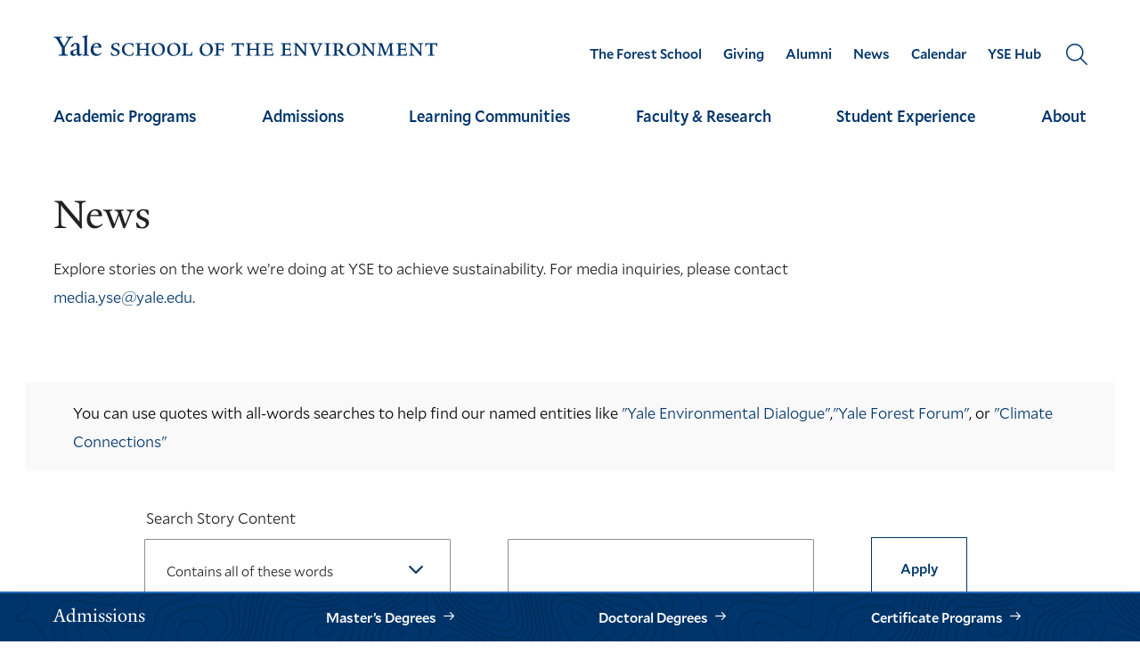

--- FILE ---
content_type: text/html; charset=UTF-8
request_url: https://environment.yale.edu/news-listings
body_size: 25921
content:

<!DOCTYPE html>
<html lang="en" dir="ltr" prefix="og: https://ogp.me/ns#">
  <head>
    <meta charset="utf-8" />
<link rel="canonical" href="https://environment.yale.edu/news-listings" />
<meta property="og:type" content="website" />
<meta property="og:title" content="News" />
<meta property="fb:app_id" content="521231168464851" />
<meta name="twitter:card" content="summary" />
<meta name="twitter:site" content="@YaleEnvironment" />
<meta name="Generator" content="Drupal 10 (https://www.drupal.org)" />
<meta name="MobileOptimized" content="width" />
<meta name="HandheldFriendly" content="true" />
<meta name="viewport" content="width=device-width, initial-scale=1.0" />
<link rel="icon" href="/themes/yse/favicon.ico" type="image/vnd.microsoft.icon" />

    <title>News | Yale School of the Environment</title>
    <link rel="preconnect" href="https://kit.fontawesome.com">
    <link rel="preconnect" href="https://ka-p.fontawesome.com">
    <link rel="stylesheet" media="all" href="/sites/default/files/css/css_LccY5wgua0giBnXnIA6WCM77FhRTJaZVdrva4XAyAFM.css?delta=0&amp;language=en&amp;theme=yse&amp;include=[base64]" />
<link rel="stylesheet" media="all" href="/sites/default/files/css/css_IBhEAaerSvgZboX5SEFlBfnh2VijHEtDFOSkrMnJp5c.css?delta=1&amp;language=en&amp;theme=yse&amp;include=[base64]" />
<link rel="stylesheet" media="all" href="/sites/default/files/css/css_X1A6MCTFrzfBR5fdcL1MA5Vf3FT6J0bapFTVxKeVS6k.css?delta=2&amp;language=en&amp;theme=yse&amp;include=[base64]" />
<link rel="stylesheet" media="all" href="/sites/default/files/asset_injector/css/checkerboard_swap_right_to_left-893976609baf9540d476fd122e5c0bc4.css?t8trsr" />
<link rel="stylesheet" media="all" href="/sites/default/files/css/css_aw5GBYA2jKcpAPwa-SBhUPK9AHA-wFzmbVHzKL-c-nc.css?delta=4&amp;language=en&amp;theme=yse&amp;include=[base64]" />
<link rel="stylesheet" media="all" href="/sites/default/files/asset_injector/css/sock_cta_sticky-88d7cd141ed574ce2def183012bf7331.css?t8trsr" />
<link rel="stylesheet" media="all" href="/sites/default/files/css/css_yT9VymVrj88OtGrxHspI6aZUmFQn8VMVJeNSHb3TAHE.css?delta=6&amp;language=en&amp;theme=yse&amp;include=[base64]" />
<link rel="stylesheet" media="all" href="/sites/default/files/asset_injector/css/yse_megamenu_overrides_2023-15c68c1fd5ebad534b888f2edac3c5ab.css?t8trsr" />
<link rel="stylesheet" media="all" href="/sites/default/files/css/css_Pk5gu9O4d9LudHahnjmtZcsRuZFpMFcnWQ5CPOTtHUk.css?delta=8&amp;language=en&amp;theme=yse&amp;include=[base64]" />
<link rel="stylesheet" media="all" href="/sites/default/files/asset_injector/css/yse_publications-afe019b554f82e02e47d5a2c617afe30.css?t8trsr" />
<link rel="stylesheet" media="all" href="/sites/default/files/css/css_nePyJGMVUT-01KB7U3Fz6x7HlMWNIB4al4tQDt5sauA.css?delta=10&amp;language=en&amp;theme=yse&amp;include=[base64]" />

    

         
      <script type="text/javascript">
      <!--//--><![CDATA[//><!--
        (function() {
        var sz = document.createElement('script'); sz.type = 'text/javascript'; sz.async = true;
        sz.src = '//siteimproveanalytics.com/js/siteanalyze_66356571.js';
        var s = document.getElementsByTagName('script')[0]; s.parentNode.insertBefore(sz, s);
        })();
      //--><!]]>
      </script>

      <!-- Google Tag Manager -->
      <script>(function(w,d,s,l,i){w[l]=w[l]||[];w[l].push({'gtm.start':
        new Date().getTime(),event:'gtm.js'});var f=d.getElementsByTagName(s)[0],
        j=d.createElement(s),dl=l!='dataLayer'?'&l='+l:'';j.async=true;j.src=
        'https://www.googletagmanager.com/gtm.js?id='+i+dl;f.parentNode.insertBefore(j,f);
        })(window,document,'script','dataLayer','GTM-N2QV5H');</script>
        <!-- End Google Tag Manager -->

            <script async="async" src="https://apply.environment.yale.edu/ping">/**/</script>
                 </head>
  <body>
          <!-- Google Tag Manager (noscript) -->
    <noscript><iframe src="https://www.googletagmanager.com/ns.html?id=GTM-N2QV5H"
    height="0" width="0" style="display:none;visibility:hidden"></iframe></noscript>
    <!-- End Google Tag Manager (noscript) -->
          <div class="skip-link">
      <a href="#main-menu" class="element-invisible element-focusable">Skip to main site navigation</a>
      <a href="#main-content" class="element-invisible element-focusable">Skip to main content</a>
    </div>
    
      <div class="dialog-off-canvas-main-canvas" data-off-canvas-main-canvas>
    


      
          
            

  
  <div class="page ">
    

      
          <header class="site-header">
        <div class='site-header__menu-container site-header__sticky-container '>
          <div class="grid-container">
            <div class="site-header__overflow-scroll-background">
              <a class="site-header__logo" href="/">
                <svg role="img" height="28" aria-labelledby="logotitle" viewBox="0 0 510 28" width="510" xmlns="http://www.w3.org/2000/svg"><title id="logotitle">Yale School of the Environment</title><g fill-rule="evenodd"><path d="m60.0870228 15.8221538c0-2.0827692-1.2986084-3.9695384-3.1054617-3.9695384-1.9662181 0-3.3402018 1.5723077-3.8118358 4.0492308zm3.8527538 8.6476924c-2.2418763 2.044-4.0896475 3.3793846-7.3114025 3.3793846-4.128412 0-7.309249-3.2609231-7.309249-7.8206154 0-5.5827692 3.4198843-9.3950769 8.2525168-9.3950769 3.8915183 0 6.0515585 2.2012307 6.0515585 5.6990769v.7086154l-10.6106864-.0796923c-.0775288.432923-.1184468 1.1393846-.1184468 2.0052307 0 4.0083077 2.5153809 6.6424616 5.8577363 6.6424616 2.002829 0 3.0257793-.7064616 4.5978923-2.044zm-16.7419273 3.064923h-8.7263043v-.9046154c1.7680888-.1163076 2.2784871-.5104615 2.5929097-1.1781538v-20.36030769c0-1.33753846-.1959757-1.88676923-2.9073324-2.12153846v-.7883077l7.1908021-1.80707692.2368938.66769231-1.1392436 1.41507692v22.99446154c.3919515.7861538 1.1392436 1.0618462 2.7522747 1.1781538zm-16.0764713-8.1738461c-1.0207967.4695384-3.5361776 1.5723077-4.6388104 2.1215384-.1550577.6289231-.2735046 1.1803077-.2735046 2.044 0 1.1781539.6676097 2.3584616 1.9640646 2.3584616 1.1801616 0 1.8477712-.3941539 2.9094859-1.2190769zm6.9969799 6.2870769c-.865739 1.0230769-2.3990876 2.24-3.7730714 2.24-2.1234294 0-3.1442261-1.4516923-3.2239085-2.4747692-1.3352193 1.4150769-3.0645437 2.4747692-4.7163392 2.4747692-2.1212759 0-3.9302827-1.2966154-3.9302827-3.5366154 0-1.1006154.2756582-2.24.8269746-3.1446154l7.8196473-2.828v-2.9098461c0-1.7683077-.824821-3.4590769-2.5929098-3.4590769-1.0617147 0-2.0825114 1.2966153-2.1621939 3.3018461l-3.5383311.5901539v-.3941539c1.1801615-3.5366154 5.0716798-4.9129231 6.9582155-4.9129231 3.5770956 0 4.8713969 1.8867693 4.834786 4.7944616l-.1184468 8.2556923c-.0409181 1.6110769.8248209 2.0030769 1.6108775 2.0030769.6288452 0 1.2576904-.392 2.0049825-1.1393846zm-12.1052706-22.08984615c-2.1234294.0796923-3.4995668.78615384-4.5612815 2.59538461l-6.4822744 10.92646154v7.3489231c.7451385 1.7704615 2.6316742 2.0073846 4.440681 2.0849231v1.020923h-12.69319781v-1.020923c1.80469966-.0775385 4.00781151-.3532308 4.59573871-1.5335385v-7.5858462l-6.60287484-11.16338458c-1.13709-1.88676923-2.23972272-2.5156923-4.44068102-2.67292307v-1.02092308h11.04355586v1.02092308c-2.0803578.11846153-2.75012104.51046153-3.33804825.98430769l6.12908735 10.61199996 6.0127941-10.57323073c-.6288452-.47169231-1.4536662-.90461539-3.5361776-1.02307692v-1.02092308h9.4326784z"/><path d="m81.2954742 27.9052308c-2.0889722 0-3.8053751-.6052308-4.8520147-1.0446154l-.4694804-4.4110769h.7408314c.2347401 1.076923 1.0444861 2.492 1.9856003 3.1984615.6396131.4738462 1.8865357 1.1803077 2.9999363 1.1803077 2.1557331 0 3.2992839-1.3483077 3.2992839-2.8301539 0-1.8867692-1.2103117-2.3907692-3.2325229-3.232923-3.8053751-1.6175385-5.1535159-2.5953846-5.1535159-5.1541539 0-2.8646154 2.8642608-4.8181538 6.6674823-4.8181538 1.7853174 0 3.1679155.4716923 4.0767261.8766154v4.2775384h-.7063741c-.1012183-1.1458461-.5383949-2.492-1.51612-3.0993846-.3704157-.2347692-1.4149018-.9089231-2.5929098-.9089231-2.1234294 0-3.2023728 1.3138462-3.2023728 2.5932308 0 1.7187692.8786605 2.4252308 3.4715703 3.4375385 3.5361776 1.412923 4.9489257 2.5243077 4.9489257 5.0184615 0 3.0649231-2.8944109 4.9172308-6.4650457 4.9172308"/><path d="m106.451437 22.7532308-.908811 4.2086154c-1.953296.6073846-2.595063.9110769-5.6596068.9110769-5.3193415 0-9.1613274-3.8058462-9.1613274-8.6584616 0-4.9516923 4.0767261-8.3870769 9.2302419-8.3870769 2.5584523 0 3.9733543.4716923 5.9288043.9433846v4.4476923h-.710681c-.099065-1.148-.570699-2.4273846-1.513966-3.0326153-.469481-.3381539-1.649642-1.2793847-3.941051-1.2793847-3.6718531 0-5.7608253 3.0627693-5.7608253 6.7027693 0 4.7836923 2.6962816 8.1523077 6.9754443 8.1523077 1.378291 0 2.356016-.5729231 2.795346-.9433847 1.007875-.7753846 1.716403-1.988 1.953297-3.2006153z"/><path d="m128.325344 27.5347692h-7.882101v-.740923c1.180162-.0323077 2.222494-.3704616 2.491692-.8766154v-6.0609231h-8.756455v6.0609231c.202437.5061538 1.313684.8443077 2.459388.8766154v.740923h-7.813187v-.740923c1.143551-.0323077 2.256952-.3704616 2.457235-.8766154v-13.1707693c-.200283-.504-1.313684-.84-2.457235-.908923v-.6741539h7.813187v.6741539c-1.145704.068923-2.256951.404923-2.459388.908923v5.727077h8.756455v-5.727077c-.269198-.504-1.31153-.84-2.491692-.908923v-.6741539h7.882101v.6741539c-1.178008.068923-2.222494.404923-2.491691.908923v13.1707693c.269197.5061538 1.313683.8443077 2.491691.8766154z"/><path d="m138.169356 11.9387692c-2.42493 0-4.7831 2.6944616-4.7831 6.7049231 0 4.7147692 2.256952 8.1178462 6.29922 8.1178462 2.558453 0 4.95108-2.5953847 4.95108-6.6704616 0-4.9516923-2.493845-8.1523077-6.4672-8.1523077zm.271351 16.0009231c-5.190126 0-8.185756-3.5710769-8.185756-8.5227692 0-5.0184616 4.143488-8.624 9.329307-8.624 5.254734 0 8.185756 3.6055384 8.185756 8.3547692 0 5.1886154-4.143487 8.792-9.329307 8.792z"/><path d="m158.664973 11.9387692c-2.424931 0-4.780947 2.6944616-4.780947 6.7049231 0 4.7147692 2.254798 8.1178462 6.297067 8.1178462 2.560606 0 4.951079-2.5953847 4.951079-6.6704616 0-4.9516923-2.491691-8.1523077-6.467199-8.1523077zm.271351 16.0009231c-5.187973 0-8.185756-3.5710769-8.185756-8.5227692 0-5.0184616 4.143487-8.624 9.33146-8.624 5.254734 0 8.183602 3.6055384 8.183602 8.3547692 0 5.1886154-4.143487 8.792-9.329306 8.792z"/><path d="m183.88985 27.5347692h-14.146864v-.740923c1.044486-.0667693 2.627367-.336 2.965479-1.1781539v-12.8692308c-.202436-.504-1.315837-.8076923-2.459388-.8766153v-.7064616h8.047927v.7064616c-1.143551.068923-2.491692.4070769-2.694128.9110769v13.5089231l4.649578-.1356924c1.75086-.0667692 2.896565-1.7187692 2.931022-3.8726153h.706374z"/><path d="m201.745178 11.9387692c-2.424931 0-4.7831 2.6944616-4.7831 6.7049231 0 4.7147692 2.256951 8.1178462 6.29922 8.1178462 2.560606 0 4.951079-2.5953847 4.951079-6.6704616 0-4.9516923-2.491691-8.1523077-6.467199-8.1523077zm.271351 16.0009231c-5.187973 0-8.185756-3.5710769-8.185756-8.5227692 0-5.0184616 4.143487-8.624 9.329307-8.624 5.256887 0 8.185756 3.6055384 8.185756 8.3547692 0 5.1886154-4.143487 8.792-9.329307 8.792z"/><path d="m225.876037 15.3073846h-.708528c-.101218-2.2572308-1.042332-2.8624615-2.963325-2.8624615h-3.637396v6.3667692l3.503874-.1356923c1.684099-.0667692 2.42493-.1012308 2.65967-1.988h.671917v5.5246154h-.706374c-.200283-2.0870769-.874353-2.1215385-2.625213-2.1215385l-3.503874-.0344615v5.4578461c.335958.8421539 1.817621 1.2126154 2.997783 1.2793847v.740923h-8.622933v-.740923c1.145704-.0667693 2.392627-.3015385 2.728585-1.1458462v-12.8003077c-.23474-.5707692-1.414901-.9089231-2.592909-.9412308v-.7430769h10.64299c.572852 0 1.14355-.0323077 1.513966-.168h.641767z"/><path d="m252.250925 15.8458462h-.671916c-.066761-2.1883077-1.246923-3.3341539-3.101155-3.3686154l-2.760889-.0323077v12.9338461c.572852 1.2126154 1.987754 1.3483077 3.167916 1.415077v.740923h-9.299157v-.740923c1.180162-.0667693 2.864261-.3015385 3.234677-1.0446154v-13.3043077l-2.763043.0323077c-1.849925.0344615-3.030086 1.1803077-3.064544 3.3686154h-.706374v-4.8827693h.639613c.335959.0990769.674071.2003077 1.51612.2003077h11.653019c.60731 0 1.180162-.1012308 1.51612-.2003077h.639613z"/><path d="m274.450023 27.5347692h-7.882101v-.740923c1.180162-.0323077 2.222494-.3704616 2.491692-.8766154v-6.0609231h-8.756455v6.0609231c.200283.5061538 1.313684.8443077 2.457235.8766154v.740923h-7.813187v-.740923c1.143551-.0323077 2.256951-.3704616 2.459388-.8766154v-13.1707693c-.202437-.504-1.315837-.84-2.459388-.908923v-.6741539h7.813187v.6741539c-1.143551.068923-2.256952.404923-2.457235.908923v5.727077h8.756455v-5.727077c-.269198-.504-1.31153-.84-2.491692-.908923v-.6741539h7.882101v.6741539c-1.180161.068923-2.222494.404923-2.491691.908923v13.1707693c.269197.5061538 1.31153.8443077 2.491691.8766154z"/><path d="m291.191951 27.5347692h-8.655236l-5.827587.0689231v-.7086154c1.180162-.0667692 2.931022-.4027692 3.26698-1.2470769v-12.9015385c-.200282-.504-1.313683-.8076923-2.491691-.8766153v-.7064616h10.64299c.708528 0 1.178008-.0667692 1.51612-.168h.607309v4.312h-.676224c-.101218-2.2572308-1.007875-2.8624615-2.963325-2.8624615h-3.738614v6.0975384h3.503874c1.75086 0 2.459388-.0344615 2.694128-1.9212307h.639613v5.3221538h-.67407c-.200283-2.0547692-.773135-2.0870769-2.659671-2.0870769h-3.503874v5.5569231c.066761.336.202436.7086154.67407.8766154l4.074573-.0667693c1.718556-.0344615 2.864261-.7753846 2.931022-2.9658461h.639613z"/><path d="m315.212977 27.5347692h-8.65739l-5.827586.0689231v-.7086154c1.180162-.0667692 2.931022-.4027692 3.269134-1.2470769v-12.9015385c-.202437-.504-1.315837-.8076923-2.493845-.8766153v-.7064616h10.645143c.706374 0 1.178008-.0667692 1.513967-.168h.607309v4.312h-.67407c-.101219-2.2572308-1.010029-2.8624615-2.963326-2.8624615h-3.740767v6.0975384h3.503874c1.753013 0 2.459387-.0344615 2.694128-1.9212307h.639613v5.3221538h-.671917c-.202437-2.0547692-.775289-2.0870769-2.661824-2.0870769h-3.503874v5.5569231c.068914.336.202436.7086154.67407.8766154l4.074572-.0667693c1.718557-.0344615 2.864261-.7753846 2.933176-2.9658461h.639613z"/><path d="m337.069656 11.8698462c-1.178008.068923-2.222494.6073846-2.491692 1.148v9.868923c0 1.3806154.066761 3.739077.167979 4.8504616h-1.548423l-10.003377-12.2618462-1.113401-1.6498461.103372 1.5163077v5.8950769c0 1.4129231.133522 3.3686154.167979 4.4455384.23474.5061539 1.681946 1.0446154 2.862107 1.1113847v.740923h-7.106812v-.740923c1.178008-.0667693 2.323712-.6052308 2.526149-1.1113847v-9.2292307c0-1.2793846 0-2.5609231-.101219-3.5043077-.269197-.5384616-1.313683-1.0101539-2.457234-1.0790769v-.7064616h5.18582l1.449359 1.8544616 8.353735 10.2738461v-5.8950769c0-1.4150769-.101218-3.6055385-.135676-4.3787692-.236893-.5406154-1.718556-1.079077-2.898718-1.148v-.7064616h7.040052z"/><path d="m357.253003 11.8698462c-1.143551.068923-2.289255.5750769-2.659671 1.4495384l-5.963261 14.4846154h-1.884382l-5.086755-14.7193846c-.269198-.7753846-1.651796-1.1113846-2.829804-1.2147692v-.7064616h8.353735v.7064616c-1.145704.068923-2.356016.3726153-2.59291.9110769l3.973355 11.6889231 4.444988-11.3852308c-.23474-.6396923-1.54627-1.1458462-2.694128-1.2147692v-.7064616h6.938833z"/><path d="m367.344677 27.5347692h-8.151299v-.740923c1.212466-.0667693 2.424931-.4027693 2.627367-.9089231v-13.104c-.202436-.504-1.414901-.8421539-2.627367-.9110769v-.7064616h8.151299v.7064616c-1.212465.068923-2.424931.4070769-2.627367.9110769v13.104c.202436.5061538 1.414902.8421538 2.627367.9089231z"/><path d="m377.076703 12.1067692c-.370416 0-1.111247 0-1.649642.0344616v7.7150769h1.852078c2.526149 0 3.198066-1.7532308 3.198066-4.4132308 0-1.7855384-1.07679-3.3363077-3.400502-3.3363077zm11.351518 15.5636923-2.728586-.0344615c-2.526148-.0323077-2.65967.2024615-4.210248-1.7510769-1.819774-2.324-2.65967-3.8058462-3.503874-4.9516923h-2.558452v4.5467692c.335958.8421538 1.649642 1.2470769 2.793193 1.3138462v.740923h-8.418343v-.740923c1.178008-.0667693 2.392627-.336 2.728585-1.1781539v-12.768c-.236893-.6052308-1.51612-.9089231-2.694128-.9778461v-.7064616c2.795347 0 4.647425-.1012308 7.610751-.1012308 4.210248 0 6.163544 1.3827693 6.163544 4.2796924 0 1.6153846-1.246922 3.3686153-3.200219 4.312l3.570635 4.7147692c.844203 1.1113846 1.651795 1.6843077 1.920993 1.8544615.605156.4027693 1.987754.6052308 2.627367.7064616z"/><path d="m396.725963 11.9387692c-2.424931 0-4.780947 2.6944616-4.780947 6.7049231 0 4.7147692 2.254798 8.1178462 6.297067 8.1178462 2.560606 0 4.951079-2.5953847 4.951079-6.6704616 0-4.9516923-2.491692-8.1523077-6.467199-8.1523077zm.271351 16.0009231c-5.187973 0-8.185756-3.5710769-8.185756-8.5227692 0-5.0184616 4.143487-8.624 9.329306-8.624 5.256888 0 8.185756 3.6055384 8.185756 8.3547692 0 5.1886154-4.143487 8.792-9.329306 8.792z"/><path d="m427.110816 11.8698462c-1.178008.068923-2.224647.6073846-2.493845 1.148v9.868923c0 1.3806154.068915 3.739077.170133 4.8504616h-1.548424l-10.00553-12.2618462-1.111247-1.6498461.101218 1.5163077v5.8950769c0 1.4129231.135676 3.3686154.170133 4.4455384.23474.5061539 1.681945 1.0446154 2.862107 1.1113847v.740923h-7.106812v-.740923c1.178008-.0667693 2.323712-.6052308 2.526148-1.1113847v-9.2292307c0-1.2793846 0-2.5609231-.101218-3.5043077-.269197-.5384616-1.313683-1.0101539-2.459388-1.0790769v-.7064616h5.18582l1.449359 1.8544616 8.353735 10.2738461v-5.8950769c0-1.4150769-.101218-3.6055385-.135676-4.3787692-.236893-.5406154-1.716403-1.079077-2.896564-1.148v-.7064616h7.040051z"/><path d="m451.732691 27.5347692h-7.983319v-.740923c1.180162-.0667693 2.493845-.4027693 2.696282-.9089231l-.506092-9.4316923-.034457-2.6966154-.807592 2.0547692-5.151363 11.7578462h-1.012182l-4.479445-12.2273846-.674071-2.0224616-.066761 1.82-.708527 10.5430769c.167979.5061539 1.414901 1.0446154 2.560606 1.1113847v.740923h-6.704093v-.740923c1.180161-.0667693 2.293562-.6052308 2.595063-1.1113847l.706374-9.2292307c.068915-.9433846.202436-2.7633846.202436-2.8646154 0-.168 0-.5384616-.034457-.8421539-.269197-.4027692-1.143551-.8076923-2.289255-.8766153v-.7064616h5.760825l.839896 2.4596923 3.671854 10.1381539 4.212401-9.9033846 1.109094-2.6944616h5.155669v.7064616c-1.180162.068923-2.054515.4393846-2.291409.8443076v.6052308c0 .2692308.135676 2.2916923.16798 3.1338462l.538395 9.4316923c.303654.5061538 1.382598.8421538 2.526148.9089231z"/><path d="m468.341097 27.5347692h-8.655236l-5.827587.0689231v-.7086154c1.178008-.0667692 2.931022-.4027692 3.26698-1.2470769v-12.9015385c-.202436-.504-1.313683-.8076923-2.491691-.8766153v-.7064616h10.64299c.706374 0 1.178008-.0667692 1.513966-.168h.609463v4.312h-.676223c-.101219-2.2572308-1.010029-2.8624615-2.963326-2.8624615h-3.738614v6.0975384h3.503874c1.75086 0 2.457234-.0344615 2.694128-1.9212307h.639613v5.3221538h-.67407c-.202437-2.0547692-.773135-2.0870769-2.659671-2.0870769h-3.503874v5.5569231c.066761.336.202436.7086154.671917.8766154l4.076726-.0667693c1.718556-.0344615 2.864261-.7753846 2.931022-2.9658461h.639613z"/><path d="m490.202083 11.8698462c-1.178008.068923-2.224648.6073846-2.493845 1.148v9.868923c0 1.3806154.068914 3.739077.167979 4.8504616h-1.54627l-10.005531-12.2618462-1.111247-1.6498461.101218 1.5163077v5.8950769c0 1.4129231.135676 3.3686154.170133 4.4455384.23474.5061539 1.681946 1.0446154 2.862107 1.1113847v.740923h-7.106812v-.740923c1.178008-.0667693 2.323712-.6052308 2.526149-1.1113847v-9.2292307c0-1.2793846 0-2.5609231-.101219-3.5043077-.269197-.5384616-1.315837-1.0101539-2.459387-1.0790769v-.7064616h5.185819l1.449359 1.8544616 8.353735 10.2738461v-5.8950769c0-1.4150769-.101218-3.6055385-.133522-4.3787692-.239047-.5406154-1.718556-1.079077-2.898718-1.148v-.7064616h7.040052z"/><path d="m508.761631 15.8458462h-.67407c-.066761-2.1883077-1.246923-3.3341539-3.099001-3.3686154l-2.763043-.0323077v12.9338461c.572852 1.2126154 1.987754 1.3483077 3.167916 1.415077v.740923h-9.297003v-.740923c1.180161-.0667693 2.864261-.3015385 3.234676-1.0446154v-13.3043077l-2.763042.0323077c-1.852079.0344615-3.03224 1.1803077-3.064544 3.3686154h-.706374v-4.8827693h.63746c.338112.0990769.67407.2003077 1.518273.2003077h11.653019c.605156 0 1.180162-.1012308 1.51612-.2003077h.639613z"/></g></svg>                <span class="show-for-sr">Visit the Yale School of the Environment homepage</span>
              </a>
              <button class="hamburger hamburger--squeeze mobile-menu-button" data-button-open-text="Open the main menu" data-button-close-text="Close the main menu" data-button-enable-at="0" data-button-open-class="mobile-menu-open" >
                <span class="hamburger-box">
                  <span class="hamburger-inner"></span>
                </span>
                <span class="toggle-text show-for-sr"></span>
              </button>
            </div>
            <div class="site-header__main">
                                          <div class="site-header__top">
                


<nav id="utility-menu" class="utility-menu">
         

              <ul class="menu">
              
      
                       
      <li class="menu-item menu-item--collapsed">
                  <a href="/forest-school" class="menu-item__link" data-drupal-link-system-path="node/5">The Forest School</a>
          
                                      <span class="tfs_tagline">Connecting people, forests, and forestry for a sustainable future</span>
                                </li>
          
      
                       
      <li class="menu-item menu-item--collapsed">
                  <a href="/giving" class="menu-item__link" data-drupal-link-system-path="node/52">Giving</a>
          
                              </li>
          
      
                       
      <li class="menu-item menu-item--collapsed">
                  <a href="/alumni" class="menu-item__link" data-drupal-link-system-path="node/53">Alumni</a>
          
                              </li>
          
      
                       
      <li class="menu-item">
                  <a href="/news" class="menu-item__link" data-drupal-link-system-path="node/3850">News</a>
          
                              </li>
          
      
                        
                   
      <li class="menu-item">
                  <a href="https://yaleconnect.yale.edu/events?group_type=35203" class="menu-item__link">Calendar</a>
          
                              </li>
          
      
                        
                   
      <li class="menu-item">
                  <a href="https://hub.environment.yale.edu" class="menu-item__link">YSE Hub</a>
          
                              </li>
        </ul>
  


  
</nav>
                <div class="site-search">
  <button class="site-search__toggle" data-button-open-text="Open the search panel" data-button-close-text="Close the search panel" data-button-enable-at="1024" data-button-open-class="search-panel-open">
    <span class="toggle-text show-for-sr">Open the search panel</span>
  </button>
<form class="search-form search-block-form oho-search-api-form" data-drupal-selector="oho-search-api-form-2" action="/search/all/list" method="get" id="search-block-form" accept-charset="UTF-8">

  <div class="js-form-item form-item js-form-type-textfield form-item-keys js-form-item-keys form-no-label">
    <label for="edit-keys-3" class="visually-hidden">Search</label>
    <input data-drupal-selector="edit-keys" placeholder="Search&hellip;" type="text" id="ft" name="ft" value="" size="60" maxlength="128" class="form-text">
  </div>

	
	<div data-drupal-selector="edit-actions" class="form-actions js-form-wrapper form-wrapper" id="edit-keys-3--2">
		<input data-drupal-selector="edit-submit" type="submit" id="edit-submit--2" name="op" value="Go" class="button js-form-submit form-submit">
	</div>
</form>
</div>              </div>
              <div class="site-header__bottom">
                

<nav id="main-menu" class="main-menu accessible-menu" data-menu-open-text="Open the %s menu quick" data-menu-close-text="Close the %s menu now" data-menu-link-text="%s Overview">
         

              <ul data-region="primary_nav" class="menu">
              
      
      
      
      <li class="menu-item menu-item--expanded">
                  <a href="/academics" class="menu-item__link" data-drupal-link-system-path="node/28">Academic Programs</a>
                                        <ul class="menu">
              
      
      
      
      <li class="menu-item menu-item--collapsed">
                  <a href="/academics/masters" class="menu-item__link" data-drupal-link-system-path="node/34">Master’s Programs</a>
                      </li>
          
      
      
      
      <li class="menu-item menu-item--collapsed">
                  <a href="/academics/doctoral" class="menu-item__link" data-drupal-link-system-path="node/30">Doctoral Program</a>
                      </li>
          
      
      
      
      <li class="menu-item menu-item--collapsed">
                  <a href="/academics/certificate-programs" class="menu-item__link" data-drupal-link-system-path="node/31">Certificate Programs</a>
                      </li>
          
      
      
                    
      <li class="menu-item">
                  <a href="https://resources.environment.yale.edu/courses" class="elf elf-external menu-item__link">Courses</a>
                      </li>
          
      
      
      
      <li class="menu-item">
                  <a href="/academics/calendar" class="menu-item__link" data-drupal-link-system-path="node/3795">Academic Calendar</a>
                      </li>
        </ul>
  
              </li>
          
      
      
      
      <li class="menu-item menu-item--expanded">
                  <a href="/admissions" class="menu-item__link" data-drupal-link-system-path="node/48">Admissions</a>
                                        <ul class="menu">
              
      
      
      
      <li class="menu-item menu-item--collapsed">
                  <a href="/admissions/masters" class="menu-item__link" data-drupal-link-system-path="node/54">Master’s Admissions</a>
                      </li>
          
      
      
                    
      <li class="menu-item">
                  <a href="https://apply.environment.yale.edu/portal/main-event-page" class="elf elf-external menu-item__link">Master’s Admissions Events</a>
                      </li>
          
      
      
      
      <li class="menu-item">
                  <a href="/admissions/masters/funding-your-degree" class="menu-item__link" data-drupal-link-system-path="node/219">Funding Your Master’s Degree</a>
                      </li>
          
      
      
      
      <li class="menu-item menu-item--collapsed">
                  <a href="/admissions/doctoral" class="menu-item__link" data-drupal-link-system-path="node/55">Doctoral Admissions</a>
                      </li>
          
      
      
      
      <li class="menu-item menu-item--collapsed">
                  <a href="/admissions/certificate-programs" class="menu-item__link" data-drupal-link-system-path="node/60">Certificate Program Admissions</a>
                      </li>
          
      
      
      
      <li class="menu-item">
                  <a href="/student-experience/campus" class="menu-item__link" data-drupal-link-system-path="node/185">Visit Campus</a>
                      </li>
          
      
      
      
      <li class="menu-item">
                  <a href="/admissions/why-choose-yse" class="menu-item__link" data-drupal-link-system-path="node/216">Why Choose YSE?</a>
                      </li>
          
      
      
      
      <li class="menu-item">
                  <a href="/admissions/admissions-viewbook" class="menu-item__link" data-drupal-link-system-path="node/3396">Viewbook</a>
                      </li>
        </ul>
  
              </li>
          
      
      
      
      <li class="menu-item menu-item--expanded">
                  <a href="/learning-communities" class="menu-item__link" data-drupal-link-system-path="node/47">Learning Communities</a>
                                        <ul class="menu">
              
      
      
      
      <li class="menu-item">
                  <a href="/learning-communities/business" class="menu-item__link" data-drupal-link-system-path="node/62">Business and the Environment</a>
                      </li>
          
      
      
      
      <li class="menu-item">
                  <a href="/learning-communities/climate-change" class="menu-item__link" data-drupal-link-system-path="node/63">Climate Change Science and Solutions</a>
                      </li>
          
      
      
      
      <li class="menu-item">
                  <a href="/learning-communities/ecosystem" class="menu-item__link" data-drupal-link-system-path="node/64">Ecosystem Management and Conservation</a>
                      </li>
          
      
      
      
      <li class="menu-item">
                  <a href="/learning-communities/energy" class="menu-item__link" data-drupal-link-system-path="node/65">Energy and the Environment</a>
                      </li>
          
      
      
      
      <li class="menu-item">
                  <a href="/learning-communities/policy" class="menu-item__link" data-drupal-link-system-path="node/66">Environmental Policy Analysis</a>
                      </li>
          
      
      
      
      <li class="menu-item">
                  <a href="/learning-communities/forestry" class="menu-item__link" data-drupal-link-system-path="node/67">Forestry</a>
                      </li>
          
      
      
      
      <li class="menu-item">
                  <a href="/learning-communities/industrial-ecology-and-green-chemistry" class="menu-item__link" data-drupal-link-system-path="node/68">Industrial Ecology and Green Chemistry</a>
                      </li>
          
      
      
      
      <li class="menu-item">
                  <a href="/learning-communities/people-equity-and-environment" class="menu-item__link" data-drupal-link-system-path="node/69">People, Equity, and the Environment</a>
                      </li>
          
      
      
      
      <li class="menu-item">
                  <a href="/learning-communities/urban" class="menu-item__link" data-drupal-link-system-path="node/70">Urban</a>
                      </li>
          
      
      
      
      <li class="menu-item">
                  <a href="/learning-communities/water" class="menu-item__link" data-drupal-link-system-path="node/71">Water Resource Science and Management</a>
                      </li>
        </ul>
  
              </li>
          
      
      
      
      <li class="menu-item menu-item--expanded">
                  <a href="/research" class="menu-item__link" data-drupal-link-system-path="node/49">Faculty &amp; Research</a>
                                        <ul class="menu">
              
      
      
      
      <li class="menu-item">
                  <a href="/directory/faculty" class="menu-item__link" data-drupal-link-system-path="profiles/faculty">Faculty</a>
                      </li>
          
      
      
      
      <li class="menu-item">
                  <a href="/experts-guide" class="menu-item__link" data-drupal-link-system-path="experts-guide">Experts Guide</a>
                      </li>
          
      
      
      
      <li class="menu-item menu-item--collapsed">
                  <a href="/research/centers" class="menu-item__link" data-drupal-link-system-path="node/86">Centers, Programs, and Initiatives</a>
                      </li>
          
      
      
      
      <li class="menu-item">
                  <a href="/research/contacts" class="menu-item__link" data-drupal-link-system-path="node/142">Research Contacts</a>
                      </li>
          
      
      
      
      <li class="menu-item">
                  <a href="/research/environmental-leadership-and-mentoring-certificate-program" class="menu-item__link" data-drupal-link-system-path="node/3942">ELM Certificate for Postdocs</a>
                      </li>
        </ul>
  
              </li>
          
      
      
      
      <li class="menu-item menu-item--expanded">
                  <a href="/student-experience" class="menu-item__link" data-drupal-link-system-path="node/50">Student Experience</a>
                                        <ul class="menu">
              
      
      
      
      <li class="menu-item">
                  <a href="/student-experience/student-life" class="menu-item__link" data-drupal-link-system-path="node/188">Student Life</a>
                      </li>
          
      
      
                    
      <li class="menu-item">
                  <a href="https://careers.environment.yale.edu" class="elf elf-external menu-item__link">Career and Professional Development</a>
                      </li>
          
      
      
      
      <li class="menu-item">
                  <a href="/student-experience/campus" class="menu-item__link" data-drupal-link-system-path="node/185">YSE Campus and Virtual Tours</a>
                      </li>
          
      
      
      
      <li class="menu-item">
                  <a href="/student-experience/yale-campus" class="menu-item__link" data-drupal-link-system-path="node/186">Yale Campus</a>
                      </li>
          
      
      
      
      <li class="menu-item">
                  <a href="/student-experience/living-new-haven" class="menu-item__link" data-drupal-link-system-path="node/187">Living in New Haven</a>
                      </li>
          
      
      
      
      <li class="menu-item">
                  <a href="/student-experience/student-affairs" class="menu-item__link" data-drupal-link-system-path="node/105">Student Affairs</a>
                      </li>
        </ul>
  
              </li>
          
      
      
      
      <li class="menu-item menu-item--expanded">
                  <a href="/about" class="menu-item__link" data-drupal-link-system-path="node/51">About</a>
                                        <ul class="menu">
              
      
      
      
      <li class="menu-item">
                  <a href="/about/message-dean" class="menu-item__link" data-drupal-link-system-path="node/4215">A Message From the Dean</a>
                      </li>
          
      
      
                    
      <li class="menu-item">
                  <a href="https://environment.yale.edu/careers/for-employers" class="elf elf-external menu-item__link">Hire Our Graduates</a>
                      </li>
          
      
      
      
      <li class="menu-item">
                  <a href="/about/leadership-team" class="menu-item__link" data-drupal-link-system-path="node/56">Leadership Team</a>
                      </li>
          
      
      
      
      <li class="menu-item">
                  <a href="/about/vision-and-mission" class="menu-item__link" data-drupal-link-system-path="node/74">Vision and Mission</a>
                      </li>
          
      
      
      
      <li class="menu-item">
                  <a href="/about/strategic-planning" class="menu-item__link" data-drupal-link-system-path="node/57">Strategic Planning</a>
                      </li>
          
      
      
      
      <li class="menu-item menu-item--collapsed">
                  <a href="/about/our-campus" class="menu-item__link" data-drupal-link-system-path="node/59">Our Campus</a>
                      </li>
          
      
      
      
      <li class="menu-item">
                  <a href="/about/history" class="menu-item__link" data-drupal-link-system-path="node/75">History</a>
                      </li>
          
      
      
      
      <li class="menu-item">
                  <a href="/directory/search" title="YSE directory" class="menu-item__link" data-drupal-link-system-path="directory/search">Directory</a>
                      </li>
          
      
      
      
      <li class="menu-item menu-item--collapsed">
                  <a href="/about/contact" class="menu-item__link" data-drupal-link-system-path="node/2219">Contact</a>
                      </li>
        </ul>
  
              </li>
        </ul>
  


  
</nav>
              </div>
            </div>
          </div>
        </div>
      </header>
    
        
        <div class="page-wrapper default-page-container">
            <div class="asidegroup-container">
                <div class="content-nav-container">
          <main class="main-content">
                              

<div id="block-yse-content" class="node-content">
  
    
      <div class="views-element-container">






<div class="section-heading text-margin-reset" >
  <div class="grid-container">
          <div class="grid-x grid-margin-x">
        <div class='initial-12 medium-9 cell'>
          <h1 class="section-heading__heading oho-animate oho-animate-single">News</h1>
        </div>
        <div class='initial-12 cell medium-9 global-spacing--small'>
          <span class="section-heading__subheading">Explore stories on the work we’re doing at YSE to achieve sustainability. For media inquiries, please contact <a href="mailto:media.yse@yale.edu">media.yse@yale.edu</a>.</span>
        </div>
      </div>
      </div>
</div>


<div class="listing listing--profiles views-element-container">
  <div class="js-view-dom-id-6ebf407f2358094dd0756ad3d5b7dbd03ed4960e8ae11918e37d2b57caf62399">
    <section class="global-spacing global-spacing--xlarge">
    <div id="searchhint" class="grid-container"><p>You can use quotes with all-words searches to help find our named entities like <a href='/news?ft="Yale+Environmental+Dialogue"'>"Yale Environmental Dialogue"</a>,<a href='/news?ft="Yale+Forest+Forum"'>"Yale Forest Forum"</a>, or <a href='/news?ft="Climate+Connections"'>"Climate Connections"</a><p></div>
      <div class="grid-container">
        <form class="views-exposed-form" data-drupal-selector="views-exposed-form-solr-news-fulltext-list" action="/news-listings" method="get" id="views-exposed-form-solr-news-fulltext-list" accept-charset="UTF-8">
  





    <form class="views-exposed-form" data-drupal-selector="views-exposed-form--solr-news-fulltext--list" action=""
        method="get" id="views-exposed-form--solr-news-fulltext--list" accept-charset="UTF-8">
        <!-- forcing offset zero for filtered results -->
        <input data-drupal-selector="edit-offset" type="hidden" id="edit-offset" name="offset" value="0">
        <div class="grid-x grid-margin-x grid-align-center">
         <div class="cell large-8 ">
                               <fieldset data-drupal-selector="edit-ft-wrapper" id="edit-ft-wrapper" class="js-form-item form-item js-form-wrapper form-wrapper">
      <legend>
    <span class="fieldset-legend">Search Story Content</span>
  </legend>
  <div class="fieldset-wrapper">
                <div class="js-form-item form-item form-type-select js-form-type-select form-item-ft-op js-form-item-ft-op form-no-label">
      <label for="edit-ft-op" class="visually-hidden">Operator</label>
        <select data-drupal-selector="edit-ft-op" id="edit-ft-op" name="ft_op" class="form-select"><option value="and" selected="selected">Contains all of these words</option><option value="or">Contains any of these words</option><option value="not">Contains none of these words</option></select>
        </div>
<div class="js-form-item form-item form-type-textfield js-form-type-textfield form-item-ft js-form-item-ft form-no-label">
        <input data-drupal-selector="edit-ft" type="text" id="edit-ft" name="ft" value="" size="30" maxlength="128" class="form-text" />

        </div>

          </div>
</fieldset>

        </div>
            <div class="cell initial-12 large-order-4">
                <div id="show-advanced-filters" class="accordion" data-accordion-open-text="Show Advanced Filters" data-accordion-close-text="Hide Advanced Filters">
                    <button class="accordion__button btn">
                        <span class="show-for-sr"></span>
                        <span class="accordion__button-text">Show Advanced Filters</span>
                        <svg viewBox="0 0 16 16" xmlns="http://www.w3.org/2000/svg">
                            <path
                                d="m15.67 7h-6.67v-6.67a.33.33 0 0 0 -.33-.33h-1.34a.33.33 0 0 0 -.33.33v6.67h-6.67a.33.33 0 0 0 -.33.33v1.34a.33.33 0 0 0 .33.33h6.67v6.67a.33.33 0 0 0 .33.33h1.34a.33.33 0 0 0 .33-.33v-6.67h6.67a.33.33 0 0 0 .33-.33v-1.34a.33.33 0 0 0 -.33-.33z"
                                fill="#286dc0" fill-rule="evenodd"></path>
                        </svg>
                    </button>
                    <div class="accordion__content" style="transition-timing-function: ease-in-out; display: none;">  
                        <div class="grid-x grid-margin-x">
                            <div class="cell large-4 large-offset-1">
                               <div class="js-form-item form-item form-type-select js-form-type-select form-item-wha js-form-item-wha">
      <label for="edit-wha">What</label>
        <select data-drupal-selector="edit-wha" id="edit-wha" name="wha" class="form-select"><option value="All" selected="selected">- Any -</option><option value="71">Awards / Grants / Funding</option><option value="72">Books / Publications</option><option value="73">Careers</option><option value="79">Centers, Programs, and Initiatives</option><option value="74">Community &amp; Inclusion</option><option value="75">Events</option><option value="76">Interviews / Q&amp;As</option><option value="77">Media Coverage</option><option value="78">Profiles / Features</option><option value="80">Research</option><option value="81">Videos</option></select>
        </div>

                            </div>
                            <div class="cell large-4">
                                <div class="js-form-item form-item form-type-select js-form-type-select form-item-who js-form-item-who">
      <label for="edit-who">Who</label>
        <select data-drupal-selector="edit-who" id="edit-who" name="who" class="form-select"><option value="All" selected="selected">- Any -</option><option value="66">Alumni</option><option value="67">Faculty</option><option value="68">Fellows</option><option value="69">Staff</option><option value="70">Students</option></select>
        </div>

                            </div>
                        </div>
                        <div class="grid-x grid-margin-x">
                            <div class="cell large-8 large-offset-1">
                               <div class="js-form-item form-item form-type-select js-form-type-select form-item-degrees js-form-item-degrees">
      <label for="edit-degrees">Degrees</label>
        <select data-drupal-selector="edit-degrees" id="edit-degrees" name="degrees" class="form-select"><option value="All" selected="selected">- Any -</option><option value="735">FDCE Certificate</option><option value="85">MEM</option><option value="83">PhD</option><option value="720">Dual PhD Programs</option><option value="86">MESc</option><option value="734">TFL Certificate</option><option value="87">MF</option><option value="972">UCL Certificate</option><option value="88">MFS</option><option value="89">Joint Master’s Programs</option><option value="82">Doctoral Program</option><option value="84">Masters Program</option><option value="733">Certificate Programs</option></select>
        </div>

                            </div>
                        </div>
                        <div class="grid-x grid-margin-x">
                            <div class="cell large-8 large-offset-1">
                                <div class="js-form-item form-item form-type-select js-form-type-select form-item-lc js-form-item-lc">
      <label for="edit-lc">Learning Communities</label>
        <select data-drupal-selector="edit-lc" id="edit-lc" name="lc" class="form-select"><option value="All" selected="selected">- Any -</option><option value="97">Business and the Environment</option><option value="98">Climate Change Science and Solutions</option><option value="99">Ecosystem Management and Conservation</option><option value="100">Energy and the Environment</option><option value="101">Environmental Policy Analysis</option><option value="102">Forestry</option><option value="103">Industrial Ecology and Green Chemistry</option><option value="104">People, Equity, and the Environment</option><option value="105">Urban</option><option value="106">Water Resource Science and Management</option></select>
        </div>

                            </div>
                        </div>
                    </div>
                </div>
            </div>
            <div class="cell large-2 large-order-3">
                <div data-drupal-selector="edit-actions" class="form-actions js-form-wrapper form-wrapper" id="edit-actions"><input data-drupal-selector="edit-submit-solr-news-fulltext" type="submit" id="edit-submit-solr-news-fulltext" value="Apply" class="button js-form-submit form-submit" />
</div>

            </div>
        </div>
    </form>

</form>

      </div>
    </section>
        <div class="grid-container">
                        <div class="results-count">1071 Stories</div>
          </div>
    

    <div class="listing listing--news">
  
  <ol class="listing--horizontal card-slider--tweezers">

          <li><div class="views-field views-field-search-api-rendered-item"><span class="field-content">


                



<div class="grid-container">






  

<div class="card card--small card--news card--listing card--listing--news" >
      <div class="card__media">
                  <figure class="global-spacing--small">
        <div class="aspect-ratio-frame" style="--aspect-ratio: 1">
            
<img loading="lazy" src="/sites/default/files/styles/1x1_0344/public/2026-01/Solar-field-trip_159.jpg?h=44b879e5&amp;itok=-a4n6vYx" width="344" height="344" alt="a group of YSE students tour a solar farm in Connecticut" class="image-style-_x1-0344" />


        </div>
              </figure>
          </div>
        <div class="card__content">
      <div class="card__content__inner">
                   <div class="eyebrow">YSE News</div> 
   <h3><a href="/news/article/permitting-reform-clean-energy-where-environmental-progress-possible-2026">From Permitting Reform to Clean Energy: Where Environmental Progress Is Possible in 2026</a>
</h3>
   <span class="date">January 14, 2026</span>                
        
    

      </div>
    </div>
  </div>
</div></span></div><div class="views-field views-field-search-api-excerpt"><span class="field-content"></span></div></li>
          <li><div class="views-field views-field-search-api-rendered-item"><span class="field-content">


                



<div class="grid-container">






  

<div class="card card--small card--news card--listing card--listing--news" >
      <div class="card__media">
                  <figure class="global-spacing--small">
        <div class="aspect-ratio-frame" style="--aspect-ratio: 1">
            
<img loading="lazy" src="/sites/default/files/styles/1x1_0344/public/2025-12/Castro_Guatemala_flooding.jpg?h=32eec396&amp;itok=XBWA4r19" width="344" height="344" alt="a crowd of people looking across a flooding road at a box truck stuck in the torrent of water" class="image-style-_x1-0344" />


        </div>
              </figure>
          </div>
        <div class="card__content">
      <div class="card__content__inner">
                   <div class="eyebrow">YSE News</div> 
   <h3><a href="/news/article/rethinking-climate-migration">Rethinking Climate Migration</a>
</h3>
   <span class="date">December 9, 2025</span>                
        <p>A new climate adaptation model introduced by Yale School of the Environment Assistant Professor Brianna Castro and a global team of researchers reframes “move or stay” decisions, introducing a third framework of “tethered resilience.”</p>
    

      </div>
    </div>
  </div>
</div></span></div><div class="views-field views-field-search-api-excerpt"><span class="field-content"></span></div></li>
          <li><div class="views-field views-field-search-api-rendered-item"><span class="field-content">


                



<div class="grid-container">






  

<div class="card card--small card--news card--listing card--listing--news" >
      <div class="card__media">
                  <figure class="global-spacing--small">
        <div class="aspect-ratio-frame" style="--aspect-ratio: 1">
            
<img loading="lazy" src="/sites/default/files/styles/1x1_0344/public/2025-11/Block-Island-Wind_036.jpg?h=44b879e5&amp;itok=BbUrAbrb" width="344" height="344" alt="student viewing the windmills off of Block Island from a boat" class="image-style-_x1-0344" />


        </div>
              </figure>
          </div>
        <div class="card__content">
      <div class="card__content__inner">
                   <div class="eyebrow">YSE News</div> 
   <h3><a href="/news/article/connecticuts-path-forward-offshore-energy">Connecticut’s Path Forward for Offshore Energy</a>
</h3>
   <span class="date">December 1, 2025</span>                
        <p>YSE experts discuss the state’s strategies for advancing renewable energy in a shifting federal landscape.</p>
    

      </div>
    </div>
  </div>
</div></span></div><div class="views-field views-field-search-api-excerpt"><span class="field-content"></span></div></li>
          <li><div class="views-field views-field-search-api-rendered-item"><span class="field-content">


                



<div class="grid-container">






  

<div class="card card--small card--news card--listing card--listing--news" >
      <div class="card__media">
                  <figure class="global-spacing--small">
        <div class="aspect-ratio-frame" style="--aspect-ratio: 1">
            
<img loading="lazy" src="/sites/default/files/styles/1x1_0344/public/2025-11/Flooding-prison-Gulf-Coast_AP-17244816965047.jpg?h=853cf5d3&amp;itok=2T3ych8b" width="344" height="344" alt="aerial view of a prison complex surrounded on all sides by flood water" class="image-style-_x1-0344" />


        </div>
              </figure>
          </div>
        <div class="card__content">
      <div class="card__content__inner">
                   <div class="eyebrow">YSE News</div> 
   <h3><a href="/news/article/incarcerated-populations-gulf-coast-face-heightened-risks-natural-disasters">Incarcerated Populations in the Gulf Coast Face Heightened Risks From Natural Disasters</a>
</h3>
   <span class="date">December 1, 2025</span>                
        <p>More than 270,000 individuals are housed in correctional facilities located in areas at significant risk for extreme weather events, with heat posing the greatest threat.</p>
    

      </div>
    </div>
  </div>
</div></span></div><div class="views-field views-field-search-api-excerpt"><span class="field-content"></span></div></li>
          <li><div class="views-field views-field-search-api-rendered-item"><span class="field-content">


                



<div class="grid-container">






  

<div class="card card--small card--news card--listing card--listing--news" >
      <div class="card__media">
                  <figure class="global-spacing--small">
        <div class="aspect-ratio-frame" style="--aspect-ratio: 1">
            
<img loading="lazy" src="/sites/default/files/styles/1x1_0344/public/2025-11/ELTI_Rwanda_Dusabimana.jpg?h=7a062b5e&amp;itok=yOCFi_5c" width="344" height="344" alt="Training participants on a hillside in Rwanda" class="image-style-_x1-0344" />


        </div>
              </figure>
          </div>
        <div class="card__content">
      <div class="card__content__inner">
                   <div class="eyebrow">YSE News</div> 
   <h3><a href="/news/article/elti-expands-training-rwanda">ELTI Expands Field Training to Rwanda</a>
</h3>
   <span class="date">November 25, 2025</span>                
        <p>The Environmental Leadership &amp; Training Initiative (ELTI) recently launched its first forest restoration field course in Rwanda.</p>
    

      </div>
    </div>
  </div>
</div></span></div><div class="views-field views-field-search-api-excerpt"><span class="field-content"></span></div></li>
          <li><div class="views-field views-field-search-api-rendered-item"><span class="field-content">


                



<div class="grid-container">






  

<div class="card card--small card--news card--listing card--listing--news" >
      <div class="card__media">
                  <figure class="global-spacing--small">
        <div class="aspect-ratio-frame" style="--aspect-ratio: 1">
            
<img loading="lazy" src="/sites/default/files/styles/1x1_0344/public/content/images/5523/Amazon-gold-mining.jpg?h=6f472a18&amp;itok=25yp-ghH" width="344" height="344" alt="Gold mining in the Amazon rain forest" class="image-style-_x1-0344" />


        </div>
              </figure>
          </div>
        <div class="card__content">
      <div class="card__content__inner">
                   <div class="eyebrow">YSE News</div> 
   <h3><a href="/news/article/tackling-deforestation-global-scale">Tackling Deforestation on a Global Scale</a>
</h3>
   <span class="date">November 14, 2025</span>                
        <p>Brazil is the driving force behind the Tropical Forest Forever Facility (TFFF), an international financing program that will provide economic incentives to promote tropical forest conservation. YSE News spoke with faculty experts about the benefits and challenges of the ambitious funding initiative that was formally launched at COP30. </p>
    

      </div>
    </div>
  </div>
</div></span></div><div class="views-field views-field-search-api-excerpt"><span class="field-content"></span></div></li>
          <li><div class="views-field views-field-search-api-rendered-item"><span class="field-content">


                



<div class="grid-container">






  

<div class="card card--small card--news card--listing card--listing--news" >
      <div class="card__media">
                  <figure class="global-spacing--small">
        <div class="aspect-ratio-frame" style="--aspect-ratio: 1">
            
<img loading="lazy" src="/sites/default/files/styles/1x1_0344/public/2025-11/Coyote-grazing_Detroit_Harris.jpg?h=42dd849f&amp;itok=U10NO3pW" width="344" height="344" alt="Coyote grazing in an urban setting" class="image-style-_x1-0344" />


        </div>
              </figure>
          </div>
        <div class="card__content">
      <div class="card__content__inner">
                   <div class="eyebrow">YSE News</div> 
   <h3><a href="/news/article/what-can-urban-wildlife-teach-us-about-shared-spaces">What Can Urban Wildlife Teach Us About Shared Spaces?</a>
</h3>
   <span class="date">November 14, 2025</span>                
        <p>Professor Nyeema Harris spoke with YSE News about how humans and animals can coexist in city spaces.</p>
    

      </div>
    </div>
  </div>
</div></span></div><div class="views-field views-field-search-api-excerpt"><span class="field-content"></span></div></li>
          <li><div class="views-field views-field-search-api-rendered-item"><span class="field-content">


                



<div class="grid-container">






  

<div class="card card--small card--news card--listing card--listing--news" >
      <div class="card__media">
                  <figure class="global-spacing--small">
        <div class="aspect-ratio-frame" style="--aspect-ratio: 1">
            
<img loading="lazy" src="/sites/default/files/styles/1x1_0344/public/2025-11/COP30_2025_r1.jpg?h=44b879e5&amp;itok=fxO6tEEo" width="344" height="344" alt="aerial image above rainforest looking across water to Belem, Brazil" class="image-style-_x1-0344" />


        </div>
              </figure>
          </div>
        <div class="card__content">
      <div class="card__content__inner">
                   <div class="eyebrow">YSE News</div> 
   <h3><a href="/news/article/yse-students-join-global-climate-talks-cop30">YSE Students Join Global Climate Talks at COP30</a>
</h3>
   <span class="date">November 4, 2025</span>                
        <p>YSE students will play active roles in discussions on climate adaptation, finance, and resilience — working with delegations from global NGOs and countries such as Kazakhstan, Pakistan, and Bhutan.</p>
    

      </div>
    </div>
  </div>
</div></span></div><div class="views-field views-field-search-api-excerpt"><span class="field-content"></span></div></li>
          <li><div class="views-field views-field-search-api-rendered-item"><span class="field-content">


                



<div class="grid-container">






  

<div class="card card--small card--news card--listing card--listing--news" >
      <div class="card__media">
                  <figure class="global-spacing--small">
        <div class="aspect-ratio-frame" style="--aspect-ratio: 1">
            
<img loading="lazy" src="/sites/default/files/styles/1x1_0344/public/2025-11/Brando_drone.jpg?h=ed27e282&amp;itok=oo4yauDo" width="344" height="344" alt="workshop participants watch a drone take measurements" class="image-style-_x1-0344" />


        </div>
              </figure>
          </div>
        <div class="card__content">
      <div class="card__content__inner">
                   <div class="eyebrow">YSE News</div> 
   <h3><a href="/news/article/critical-knowledge-exchange-deep-amazon">A Critical Knowledge Exchange Deep in the Amazon</a>
</h3>
   <span class="date">November 3, 2025</span>                
        <p>COP30, which opens next week in Belém, Brazil, is expected to have an unprecedented focus on the essential role of Indigenous peoples in driving sustainable global climate response. Associate Professor Paulo Brando, an internationally recognized expert on tropical forest ecology, recently spoke to YSE News about the urgent need to connect ancestral knowledge with scientific methods to monitor and protect the health of threatened Amazon ecosystems.</p>
    

      </div>
    </div>
  </div>
</div></span></div><div class="views-field views-field-search-api-excerpt"><span class="field-content"></span></div></li>
          <li><div class="views-field views-field-search-api-rendered-item"><span class="field-content">


                



<div class="grid-container">






  

<div class="card card--small card--news card--listing card--listing--news" >
      <div class="card__media">
                  <figure class="global-spacing--small">
        <div class="aspect-ratio-frame" style="--aspect-ratio: 1">
            
<img loading="lazy" src="/sites/default/files/styles/1x1_0344/public/2025-10/Tesla-dealership_is1519198616.jpg?h=77a56a20&amp;itok=R8bW1hNO" width="344" height="344" alt="new cars lined up outside of a Tesla dealership" class="image-style-_x1-0344" />


        </div>
              </figure>
          </div>
        <div class="card__content">
      <div class="card__content__inner">
                   <div class="eyebrow">YSE News</div> 
   <h3><a href="/news/article/elon-musks-partisan-political-activities-resulted-over-1-million-fewer-tesla-sales">Elon Musk’s Partisan Political Activities Resulted in Over 1 Million Fewer Tesla Sales</a>
</h3>
   <span class="date">October 30, 2025</span>                
        <p>YSE Economists Kenneth Gillingham and Matt Kotchen were part of a Yale team that analyzed the “Musk partisan effect” on the company’s U.S. sales.</p>
    

      </div>
    </div>
  </div>
</div></span></div><div class="views-field views-field-search-api-excerpt"><span class="field-content"></span></div></li>
          <li><div class="views-field views-field-search-api-rendered-item"><span class="field-content">


                



<div class="grid-container">






  

<div class="card card--small card--news card--listing card--listing--news" >
      <div class="card__media">
                  <figure class="global-spacing--small">
        <div class="aspect-ratio-frame" style="--aspect-ratio: 1">
            
<img loading="lazy" src="/sites/default/files/styles/1x1_0344/public/2025-10/Environmental-Joy_2024_web.jpg?h=e55d3067&amp;itok=nAtDNadw" width="344" height="344" alt="group photo of a large crowd at the 2024 Environmental Joy conference" class="image-style-_x1-0344" />


        </div>
              </figure>
          </div>
        <div class="card__content">
      <div class="card__content__inner">
                   <div class="eyebrow">YSE News</div> 
   <h3><a href="/news/article/environmental-joy-writing-future">Environmental Joy: Writing the Future</a>
</h3>
   <span class="date">October 30, 2025</span>                
        <p>Global leaders will share strategies for advancing sustainability through community empowerment and cross-sector partnerships at the annual Yale Global Environmental Justice Conference.</p>
    

      </div>
    </div>
  </div>
</div></span></div><div class="views-field views-field-search-api-excerpt"><span class="field-content"></span></div></li>
          <li><div class="views-field views-field-search-api-rendered-item"><span class="field-content">


                



<div class="grid-container">






  

<div class="card card--small card--news card--listing card--listing--news" >
      <div class="card__media">
                  <figure class="global-spacing--small">
        <div class="aspect-ratio-frame" style="--aspect-ratio: 1">
            
<img loading="lazy" src="/sites/default/files/styles/1x1_0344/public/2025-10/N-Harris_lion_portrait.jpg?h=b5514a33&amp;itok=PICsN3FR" width="344" height="344" alt="A lion in the wild savannah" class="image-style-_x1-0344" />


        </div>
              </figure>
          </div>
        <div class="card__content">
      <div class="card__content__inner">
                   <div class="eyebrow">YSE News</div> 
   <h3><a href="/news/article/tiny-threats-facing-kings-savannah">The Tiny Threats Facing the Kings of the Savannah</a>
</h3>
   <span class="date">October 29, 2025</span>                
        <p>New research led by YSE scientists reveals hidden parasites in endangered West African Lions.</p>
    

      </div>
    </div>
  </div>
</div></span></div><div class="views-field views-field-search-api-excerpt"><span class="field-content"></span></div></li>
          <li><div class="views-field views-field-search-api-rendered-item"><span class="field-content">


                



<div class="grid-container">






  

<div class="card card--small card--news card--listing card--listing--news" >
      <div class="card__media">
                  <figure class="global-spacing--small">
        <div class="aspect-ratio-frame" style="--aspect-ratio: 1">
            
<img loading="lazy" src="/sites/default/files/styles/1x1_0344/public/2025-10/M-Thomas_2025_16x9.jpg?h=d1cb525d&amp;itok=Dd4hxFAj" width="344" height="344" alt="Maggie Thomas portrait" class="image-style-_x1-0344" />


        </div>
              </figure>
          </div>
        <div class="card__content">
      <div class="card__content__inner">
                   <div class="eyebrow">YSE News</div> 
   <h3><a href="/news/article/steering-historic-us-climate-policy">Steering Historic U.S. Climate Policy</a>
</h3>
   <span class="date">October 24, 2025</span>                
        <p>Maggie Thomas’ persistence, leadership, and creative approach to policy implementation have earned her the Yale School of the Environment 2025 Prospect Street Award.</p>
    

      </div>
    </div>
  </div>
</div></span></div><div class="views-field views-field-search-api-excerpt"><span class="field-content"></span></div></li>
          <li><div class="views-field views-field-search-api-rendered-item"><span class="field-content">


                



<div class="grid-container">






  

<div class="card card--small card--news card--listing card--listing--news" >
      <div class="card__media">
                  <figure class="global-spacing--small">
        <div class="aspect-ratio-frame" style="--aspect-ratio: 1">
            
<img loading="lazy" src="/sites/default/files/styles/1x1_0344/public/2025-10/S-Braatz_2025_r1.jpg?h=9b7faa18&amp;itok=As6O9qc6" width="344" height="344" alt="Susan Braatz portrait" class="image-style-_x1-0344" />


        </div>
              </figure>
          </div>
        <div class="card__content">
      <div class="card__content__inner">
                   <div class="eyebrow">YSE News</div> 
   <h3><a href="/news/article/driving-global-forest-solutions-ground">Driving Global Forest Solutions From the Ground Up</a>
</h3>
   <span class="date">October 24, 2025</span>                
        
    

      </div>
    </div>
  </div>
</div></span></div><div class="views-field views-field-search-api-excerpt"><span class="field-content"></span></div></li>
          <li><div class="views-field views-field-search-api-rendered-item"><span class="field-content">


                



<div class="grid-container">






  

<div class="card card--small card--news card--listing card--listing--news" >
      <div class="card__media">
                  <figure class="global-spacing--small">
        <div class="aspect-ratio-frame" style="--aspect-ratio: 1">
            
<img loading="lazy" src="/sites/default/files/styles/1x1_0344/public/2025-10/J-Coleman_2025_h.jpg?h=a70f7abb&amp;itok=X5XH-Utf" width="344" height="344" alt="portrait of Jim Coleman" class="image-style-_x1-0344" />


        </div>
              </figure>
          </div>
        <div class="card__content">
      <div class="card__content__inner">
                   <div class="eyebrow">YSE News</div> 
   <h3><a href="/news/article/tracing-hidden-connections-nature-and-people">Tracing the Hidden Connections in Nature and People</a>
</h3>
   <span class="date">October 24, 2025</span>                
        <p>Jim Coleman,  a 2025 Distinguished Alumni Award winner, bridged science and humanity in his work as a plant ecologist— advancing ecological research, championing student success, and embracing his identity as a neurodiverse educator.</p>
    

      </div>
    </div>
  </div>
</div></span></div><div class="views-field views-field-search-api-excerpt"><span class="field-content"></span></div></li>
    
  </ol>

</div>

    
      <nav class="pager" role="navigation" aria-labelledby="pagination-heading">
    <h4 id="pagination-heading" class="visually-hidden">Pagination</h4>
    <ul class="pager__items js-pager__items">
                                                        <li class="pager__item pager__item--current is-active">
                                          <a href="?page=0" title="Current page" aria-current="page">
            <span class="visually-hidden">
              Current page
            </span>1</a>
        </li>
              <li class="pager__item">
                                          <a href="?page=1" title="Go to page 2">
            <span class="visually-hidden">
              Page
            </span>2</a>
        </li>
              <li class="pager__item">
                                          <a href="?page=2" title="Go to page 3">
            <span class="visually-hidden">
              Page
            </span>3</a>
        </li>
              <li class="pager__item">
                                          <a href="?page=3" title="Go to page 4">
            <span class="visually-hidden">
              Page
            </span>4</a>
        </li>
                          <li class="pager__item pager__item--ellipsis" role="presentation">&hellip;</li>
                          <li class="pager__item pager__item--next">
          <a href="?page=1" title="Go to next page" rel="next">
            <span class="visually-hidden">Next page</span>
            <span aria-hidden="true">››</span>
          </a>
        </li>
                          <li class="pager__item pager__item--last">
          <a href="?page=71" title="Go to last page">
            <span class="visually-hidden">Last page</span>
            <span aria-hidden="true">Last »</span>
          </a>
        </li>
          </ul>
  </nav>


    
    

    
    
  </div>
</div></div>

  </div>

                    </main>
        </div>
      </div>
          </div>
    

              



<div class="bottom-nav ">
  <div class="bottom-nav__container">
    <div class="bottom-nav__panels grid-x">
                      

            


            

                               </div>
  </div>
</div>
  <div class="sock__container">
  <div class="sock">
    <div class="sock__box blue--dark topographic-map">
        <div id="block-yse-sockctadefault">
  
    
      <div class="grid-container invert-text">
<ul class="grid-x grid-margin-x initial-up-2 medium-up-4 align-middle">
	<li class="cell sock-header medium-3">
	<h2>Admissions<span class="hide-when-floating">&nbsp;</span></h2>
	</li>
	<li class="cell sock-button medium-3"><a class="arrow-link" href="/admissions/masters"><span>Master’s&nbsp;Degrees</span></a></li>
	<li class="cell sock-button medium-3"><a class="arrow-link" href="/admissions/doctoral"><span>Doctoral&nbsp;Degrees</span></a></li>
	<li class="cell sock-button medium-3"><a class="arrow-link" href="/admissions/certificate-programs"><span>Certificate&nbsp;Programs</span></a></li>
</ul>
</div>

  </div>

    </div>
  </div>
</div>
      
             <footer class="site-footer">
        <div class="grid-container">
          <div class="site-footer__primary grid-x grid-margin-x">
            <div class="cell medium-6">
              <a class="site-footer__logo" href="/">
                <svg role="img" height="28" aria-labelledby="logotitle" viewBox="0 0 510 28" width="510" xmlns="http://www.w3.org/2000/svg"><title id="logotitle">Yale School of the Environment</title><g fill-rule="evenodd"><path d="m60.0870228 15.8221538c0-2.0827692-1.2986084-3.9695384-3.1054617-3.9695384-1.9662181 0-3.3402018 1.5723077-3.8118358 4.0492308zm3.8527538 8.6476924c-2.2418763 2.044-4.0896475 3.3793846-7.3114025 3.3793846-4.128412 0-7.309249-3.2609231-7.309249-7.8206154 0-5.5827692 3.4198843-9.3950769 8.2525168-9.3950769 3.8915183 0 6.0515585 2.2012307 6.0515585 5.6990769v.7086154l-10.6106864-.0796923c-.0775288.432923-.1184468 1.1393846-.1184468 2.0052307 0 4.0083077 2.5153809 6.6424616 5.8577363 6.6424616 2.002829 0 3.0257793-.7064616 4.5978923-2.044zm-16.7419273 3.064923h-8.7263043v-.9046154c1.7680888-.1163076 2.2784871-.5104615 2.5929097-1.1781538v-20.36030769c0-1.33753846-.1959757-1.88676923-2.9073324-2.12153846v-.7883077l7.1908021-1.80707692.2368938.66769231-1.1392436 1.41507692v22.99446154c.3919515.7861538 1.1392436 1.0618462 2.7522747 1.1781538zm-16.0764713-8.1738461c-1.0207967.4695384-3.5361776 1.5723077-4.6388104 2.1215384-.1550577.6289231-.2735046 1.1803077-.2735046 2.044 0 1.1781539.6676097 2.3584616 1.9640646 2.3584616 1.1801616 0 1.8477712-.3941539 2.9094859-1.2190769zm6.9969799 6.2870769c-.865739 1.0230769-2.3990876 2.24-3.7730714 2.24-2.1234294 0-3.1442261-1.4516923-3.2239085-2.4747692-1.3352193 1.4150769-3.0645437 2.4747692-4.7163392 2.4747692-2.1212759 0-3.9302827-1.2966154-3.9302827-3.5366154 0-1.1006154.2756582-2.24.8269746-3.1446154l7.8196473-2.828v-2.9098461c0-1.7683077-.824821-3.4590769-2.5929098-3.4590769-1.0617147 0-2.0825114 1.2966153-2.1621939 3.3018461l-3.5383311.5901539v-.3941539c1.1801615-3.5366154 5.0716798-4.9129231 6.9582155-4.9129231 3.5770956 0 4.8713969 1.8867693 4.834786 4.7944616l-.1184468 8.2556923c-.0409181 1.6110769.8248209 2.0030769 1.6108775 2.0030769.6288452 0 1.2576904-.392 2.0049825-1.1393846zm-12.1052706-22.08984615c-2.1234294.0796923-3.4995668.78615384-4.5612815 2.59538461l-6.4822744 10.92646154v7.3489231c.7451385 1.7704615 2.6316742 2.0073846 4.440681 2.0849231v1.020923h-12.69319781v-1.020923c1.80469966-.0775385 4.00781151-.3532308 4.59573871-1.5335385v-7.5858462l-6.60287484-11.16338458c-1.13709-1.88676923-2.23972272-2.5156923-4.44068102-2.67292307v-1.02092308h11.04355586v1.02092308c-2.0803578.11846153-2.75012104.51046153-3.33804825.98430769l6.12908735 10.61199996 6.0127941-10.57323073c-.6288452-.47169231-1.4536662-.90461539-3.5361776-1.02307692v-1.02092308h9.4326784z"/><path d="m81.2954742 27.9052308c-2.0889722 0-3.8053751-.6052308-4.8520147-1.0446154l-.4694804-4.4110769h.7408314c.2347401 1.076923 1.0444861 2.492 1.9856003 3.1984615.6396131.4738462 1.8865357 1.1803077 2.9999363 1.1803077 2.1557331 0 3.2992839-1.3483077 3.2992839-2.8301539 0-1.8867692-1.2103117-2.3907692-3.2325229-3.232923-3.8053751-1.6175385-5.1535159-2.5953846-5.1535159-5.1541539 0-2.8646154 2.8642608-4.8181538 6.6674823-4.8181538 1.7853174 0 3.1679155.4716923 4.0767261.8766154v4.2775384h-.7063741c-.1012183-1.1458461-.5383949-2.492-1.51612-3.0993846-.3704157-.2347692-1.4149018-.9089231-2.5929098-.9089231-2.1234294 0-3.2023728 1.3138462-3.2023728 2.5932308 0 1.7187692.8786605 2.4252308 3.4715703 3.4375385 3.5361776 1.412923 4.9489257 2.5243077 4.9489257 5.0184615 0 3.0649231-2.8944109 4.9172308-6.4650457 4.9172308"/><path d="m106.451437 22.7532308-.908811 4.2086154c-1.953296.6073846-2.595063.9110769-5.6596068.9110769-5.3193415 0-9.1613274-3.8058462-9.1613274-8.6584616 0-4.9516923 4.0767261-8.3870769 9.2302419-8.3870769 2.5584523 0 3.9733543.4716923 5.9288043.9433846v4.4476923h-.710681c-.099065-1.148-.570699-2.4273846-1.513966-3.0326153-.469481-.3381539-1.649642-1.2793847-3.941051-1.2793847-3.6718531 0-5.7608253 3.0627693-5.7608253 6.7027693 0 4.7836923 2.6962816 8.1523077 6.9754443 8.1523077 1.378291 0 2.356016-.5729231 2.795346-.9433847 1.007875-.7753846 1.716403-1.988 1.953297-3.2006153z"/><path d="m128.325344 27.5347692h-7.882101v-.740923c1.180162-.0323077 2.222494-.3704616 2.491692-.8766154v-6.0609231h-8.756455v6.0609231c.202437.5061538 1.313684.8443077 2.459388.8766154v.740923h-7.813187v-.740923c1.143551-.0323077 2.256952-.3704616 2.457235-.8766154v-13.1707693c-.200283-.504-1.313684-.84-2.457235-.908923v-.6741539h7.813187v.6741539c-1.145704.068923-2.256951.404923-2.459388.908923v5.727077h8.756455v-5.727077c-.269198-.504-1.31153-.84-2.491692-.908923v-.6741539h7.882101v.6741539c-1.178008.068923-2.222494.404923-2.491691.908923v13.1707693c.269197.5061538 1.313683.8443077 2.491691.8766154z"/><path d="m138.169356 11.9387692c-2.42493 0-4.7831 2.6944616-4.7831 6.7049231 0 4.7147692 2.256952 8.1178462 6.29922 8.1178462 2.558453 0 4.95108-2.5953847 4.95108-6.6704616 0-4.9516923-2.493845-8.1523077-6.4672-8.1523077zm.271351 16.0009231c-5.190126 0-8.185756-3.5710769-8.185756-8.5227692 0-5.0184616 4.143488-8.624 9.329307-8.624 5.254734 0 8.185756 3.6055384 8.185756 8.3547692 0 5.1886154-4.143487 8.792-9.329307 8.792z"/><path d="m158.664973 11.9387692c-2.424931 0-4.780947 2.6944616-4.780947 6.7049231 0 4.7147692 2.254798 8.1178462 6.297067 8.1178462 2.560606 0 4.951079-2.5953847 4.951079-6.6704616 0-4.9516923-2.491691-8.1523077-6.467199-8.1523077zm.271351 16.0009231c-5.187973 0-8.185756-3.5710769-8.185756-8.5227692 0-5.0184616 4.143487-8.624 9.33146-8.624 5.254734 0 8.183602 3.6055384 8.183602 8.3547692 0 5.1886154-4.143487 8.792-9.329306 8.792z"/><path d="m183.88985 27.5347692h-14.146864v-.740923c1.044486-.0667693 2.627367-.336 2.965479-1.1781539v-12.8692308c-.202436-.504-1.315837-.8076923-2.459388-.8766153v-.7064616h8.047927v.7064616c-1.143551.068923-2.491692.4070769-2.694128.9110769v13.5089231l4.649578-.1356924c1.75086-.0667692 2.896565-1.7187692 2.931022-3.8726153h.706374z"/><path d="m201.745178 11.9387692c-2.424931 0-4.7831 2.6944616-4.7831 6.7049231 0 4.7147692 2.256951 8.1178462 6.29922 8.1178462 2.560606 0 4.951079-2.5953847 4.951079-6.6704616 0-4.9516923-2.491691-8.1523077-6.467199-8.1523077zm.271351 16.0009231c-5.187973 0-8.185756-3.5710769-8.185756-8.5227692 0-5.0184616 4.143487-8.624 9.329307-8.624 5.256887 0 8.185756 3.6055384 8.185756 8.3547692 0 5.1886154-4.143487 8.792-9.329307 8.792z"/><path d="m225.876037 15.3073846h-.708528c-.101218-2.2572308-1.042332-2.8624615-2.963325-2.8624615h-3.637396v6.3667692l3.503874-.1356923c1.684099-.0667692 2.42493-.1012308 2.65967-1.988h.671917v5.5246154h-.706374c-.200283-2.0870769-.874353-2.1215385-2.625213-2.1215385l-3.503874-.0344615v5.4578461c.335958.8421539 1.817621 1.2126154 2.997783 1.2793847v.740923h-8.622933v-.740923c1.145704-.0667693 2.392627-.3015385 2.728585-1.1458462v-12.8003077c-.23474-.5707692-1.414901-.9089231-2.592909-.9412308v-.7430769h10.64299c.572852 0 1.14355-.0323077 1.513966-.168h.641767z"/><path d="m252.250925 15.8458462h-.671916c-.066761-2.1883077-1.246923-3.3341539-3.101155-3.3686154l-2.760889-.0323077v12.9338461c.572852 1.2126154 1.987754 1.3483077 3.167916 1.415077v.740923h-9.299157v-.740923c1.180162-.0667693 2.864261-.3015385 3.234677-1.0446154v-13.3043077l-2.763043.0323077c-1.849925.0344615-3.030086 1.1803077-3.064544 3.3686154h-.706374v-4.8827693h.639613c.335959.0990769.674071.2003077 1.51612.2003077h11.653019c.60731 0 1.180162-.1012308 1.51612-.2003077h.639613z"/><path d="m274.450023 27.5347692h-7.882101v-.740923c1.180162-.0323077 2.222494-.3704616 2.491692-.8766154v-6.0609231h-8.756455v6.0609231c.200283.5061538 1.313684.8443077 2.457235.8766154v.740923h-7.813187v-.740923c1.143551-.0323077 2.256951-.3704616 2.459388-.8766154v-13.1707693c-.202437-.504-1.315837-.84-2.459388-.908923v-.6741539h7.813187v.6741539c-1.143551.068923-2.256952.404923-2.457235.908923v5.727077h8.756455v-5.727077c-.269198-.504-1.31153-.84-2.491692-.908923v-.6741539h7.882101v.6741539c-1.180161.068923-2.222494.404923-2.491691.908923v13.1707693c.269197.5061538 1.31153.8443077 2.491691.8766154z"/><path d="m291.191951 27.5347692h-8.655236l-5.827587.0689231v-.7086154c1.180162-.0667692 2.931022-.4027692 3.26698-1.2470769v-12.9015385c-.200282-.504-1.313683-.8076923-2.491691-.8766153v-.7064616h10.64299c.708528 0 1.178008-.0667692 1.51612-.168h.607309v4.312h-.676224c-.101218-2.2572308-1.007875-2.8624615-2.963325-2.8624615h-3.738614v6.0975384h3.503874c1.75086 0 2.459388-.0344615 2.694128-1.9212307h.639613v5.3221538h-.67407c-.200283-2.0547692-.773135-2.0870769-2.659671-2.0870769h-3.503874v5.5569231c.066761.336.202436.7086154.67407.8766154l4.074573-.0667693c1.718556-.0344615 2.864261-.7753846 2.931022-2.9658461h.639613z"/><path d="m315.212977 27.5347692h-8.65739l-5.827586.0689231v-.7086154c1.180162-.0667692 2.931022-.4027692 3.269134-1.2470769v-12.9015385c-.202437-.504-1.315837-.8076923-2.493845-.8766153v-.7064616h10.645143c.706374 0 1.178008-.0667692 1.513967-.168h.607309v4.312h-.67407c-.101219-2.2572308-1.010029-2.8624615-2.963326-2.8624615h-3.740767v6.0975384h3.503874c1.753013 0 2.459387-.0344615 2.694128-1.9212307h.639613v5.3221538h-.671917c-.202437-2.0547692-.775289-2.0870769-2.661824-2.0870769h-3.503874v5.5569231c.068914.336.202436.7086154.67407.8766154l4.074572-.0667693c1.718557-.0344615 2.864261-.7753846 2.933176-2.9658461h.639613z"/><path d="m337.069656 11.8698462c-1.178008.068923-2.222494.6073846-2.491692 1.148v9.868923c0 1.3806154.066761 3.739077.167979 4.8504616h-1.548423l-10.003377-12.2618462-1.113401-1.6498461.103372 1.5163077v5.8950769c0 1.4129231.133522 3.3686154.167979 4.4455384.23474.5061539 1.681946 1.0446154 2.862107 1.1113847v.740923h-7.106812v-.740923c1.178008-.0667693 2.323712-.6052308 2.526149-1.1113847v-9.2292307c0-1.2793846 0-2.5609231-.101219-3.5043077-.269197-.5384616-1.313683-1.0101539-2.457234-1.0790769v-.7064616h5.18582l1.449359 1.8544616 8.353735 10.2738461v-5.8950769c0-1.4150769-.101218-3.6055385-.135676-4.3787692-.236893-.5406154-1.718556-1.079077-2.898718-1.148v-.7064616h7.040052z"/><path d="m357.253003 11.8698462c-1.143551.068923-2.289255.5750769-2.659671 1.4495384l-5.963261 14.4846154h-1.884382l-5.086755-14.7193846c-.269198-.7753846-1.651796-1.1113846-2.829804-1.2147692v-.7064616h8.353735v.7064616c-1.145704.068923-2.356016.3726153-2.59291.9110769l3.973355 11.6889231 4.444988-11.3852308c-.23474-.6396923-1.54627-1.1458462-2.694128-1.2147692v-.7064616h6.938833z"/><path d="m367.344677 27.5347692h-8.151299v-.740923c1.212466-.0667693 2.424931-.4027693 2.627367-.9089231v-13.104c-.202436-.504-1.414901-.8421539-2.627367-.9110769v-.7064616h8.151299v.7064616c-1.212465.068923-2.424931.4070769-2.627367.9110769v13.104c.202436.5061538 1.414902.8421538 2.627367.9089231z"/><path d="m377.076703 12.1067692c-.370416 0-1.111247 0-1.649642.0344616v7.7150769h1.852078c2.526149 0 3.198066-1.7532308 3.198066-4.4132308 0-1.7855384-1.07679-3.3363077-3.400502-3.3363077zm11.351518 15.5636923-2.728586-.0344615c-2.526148-.0323077-2.65967.2024615-4.210248-1.7510769-1.819774-2.324-2.65967-3.8058462-3.503874-4.9516923h-2.558452v4.5467692c.335958.8421538 1.649642 1.2470769 2.793193 1.3138462v.740923h-8.418343v-.740923c1.178008-.0667693 2.392627-.336 2.728585-1.1781539v-12.768c-.236893-.6052308-1.51612-.9089231-2.694128-.9778461v-.7064616c2.795347 0 4.647425-.1012308 7.610751-.1012308 4.210248 0 6.163544 1.3827693 6.163544 4.2796924 0 1.6153846-1.246922 3.3686153-3.200219 4.312l3.570635 4.7147692c.844203 1.1113846 1.651795 1.6843077 1.920993 1.8544615.605156.4027693 1.987754.6052308 2.627367.7064616z"/><path d="m396.725963 11.9387692c-2.424931 0-4.780947 2.6944616-4.780947 6.7049231 0 4.7147692 2.254798 8.1178462 6.297067 8.1178462 2.560606 0 4.951079-2.5953847 4.951079-6.6704616 0-4.9516923-2.491692-8.1523077-6.467199-8.1523077zm.271351 16.0009231c-5.187973 0-8.185756-3.5710769-8.185756-8.5227692 0-5.0184616 4.143487-8.624 9.329306-8.624 5.256888 0 8.185756 3.6055384 8.185756 8.3547692 0 5.1886154-4.143487 8.792-9.329306 8.792z"/><path d="m427.110816 11.8698462c-1.178008.068923-2.224647.6073846-2.493845 1.148v9.868923c0 1.3806154.068915 3.739077.170133 4.8504616h-1.548424l-10.00553-12.2618462-1.111247-1.6498461.101218 1.5163077v5.8950769c0 1.4129231.135676 3.3686154.170133 4.4455384.23474.5061539 1.681945 1.0446154 2.862107 1.1113847v.740923h-7.106812v-.740923c1.178008-.0667693 2.323712-.6052308 2.526148-1.1113847v-9.2292307c0-1.2793846 0-2.5609231-.101218-3.5043077-.269197-.5384616-1.313683-1.0101539-2.459388-1.0790769v-.7064616h5.18582l1.449359 1.8544616 8.353735 10.2738461v-5.8950769c0-1.4150769-.101218-3.6055385-.135676-4.3787692-.236893-.5406154-1.716403-1.079077-2.896564-1.148v-.7064616h7.040051z"/><path d="m451.732691 27.5347692h-7.983319v-.740923c1.180162-.0667693 2.493845-.4027693 2.696282-.9089231l-.506092-9.4316923-.034457-2.6966154-.807592 2.0547692-5.151363 11.7578462h-1.012182l-4.479445-12.2273846-.674071-2.0224616-.066761 1.82-.708527 10.5430769c.167979.5061539 1.414901 1.0446154 2.560606 1.1113847v.740923h-6.704093v-.740923c1.180161-.0667693 2.293562-.6052308 2.595063-1.1113847l.706374-9.2292307c.068915-.9433846.202436-2.7633846.202436-2.8646154 0-.168 0-.5384616-.034457-.8421539-.269197-.4027692-1.143551-.8076923-2.289255-.8766153v-.7064616h5.760825l.839896 2.4596923 3.671854 10.1381539 4.212401-9.9033846 1.109094-2.6944616h5.155669v.7064616c-1.180162.068923-2.054515.4393846-2.291409.8443076v.6052308c0 .2692308.135676 2.2916923.16798 3.1338462l.538395 9.4316923c.303654.5061538 1.382598.8421538 2.526148.9089231z"/><path d="m468.341097 27.5347692h-8.655236l-5.827587.0689231v-.7086154c1.178008-.0667692 2.931022-.4027692 3.26698-1.2470769v-12.9015385c-.202436-.504-1.313683-.8076923-2.491691-.8766153v-.7064616h10.64299c.706374 0 1.178008-.0667692 1.513966-.168h.609463v4.312h-.676223c-.101219-2.2572308-1.010029-2.8624615-2.963326-2.8624615h-3.738614v6.0975384h3.503874c1.75086 0 2.457234-.0344615 2.694128-1.9212307h.639613v5.3221538h-.67407c-.202437-2.0547692-.773135-2.0870769-2.659671-2.0870769h-3.503874v5.5569231c.066761.336.202436.7086154.671917.8766154l4.076726-.0667693c1.718556-.0344615 2.864261-.7753846 2.931022-2.9658461h.639613z"/><path d="m490.202083 11.8698462c-1.178008.068923-2.224648.6073846-2.493845 1.148v9.868923c0 1.3806154.068914 3.739077.167979 4.8504616h-1.54627l-10.005531-12.2618462-1.111247-1.6498461.101218 1.5163077v5.8950769c0 1.4129231.135676 3.3686154.170133 4.4455384.23474.5061539 1.681946 1.0446154 2.862107 1.1113847v.740923h-7.106812v-.740923c1.178008-.0667693 2.323712-.6052308 2.526149-1.1113847v-9.2292307c0-1.2793846 0-2.5609231-.101219-3.5043077-.269197-.5384616-1.315837-1.0101539-2.459387-1.0790769v-.7064616h5.185819l1.449359 1.8544616 8.353735 10.2738461v-5.8950769c0-1.4150769-.101218-3.6055385-.133522-4.3787692-.239047-.5406154-1.718556-1.079077-2.898718-1.148v-.7064616h7.040052z"/><path d="m508.761631 15.8458462h-.67407c-.066761-2.1883077-1.246923-3.3341539-3.099001-3.3686154l-2.763043-.0323077v12.9338461c.572852 1.2126154 1.987754 1.3483077 3.167916 1.415077v.740923h-9.297003v-.740923c1.180161-.0667693 2.864261-.3015385 3.234676-1.0446154v-13.3043077l-2.763042.0323077c-1.852079.0344615-3.03224 1.1803077-3.064544 3.3686154h-.706374v-4.8827693h.63746c.338112.0990769.67407.2003077 1.518273.2003077h11.653019c.605156 0 1.180162-.1012308 1.51612-.2003077h.639613z"/></g></svg>                <span class="show-for-sr">Visit the Yale School of the Environment homepage</span>
              </a>
              <div class="site-footer__location">
                <p>195 Prospect Street, New Haven, CT 06511</p>
              </div>
              <div class="site-footer__phone">
                <p>(203) 432-5100</p>
              </div>
              <div class="site-footer__email">
                <p><a href="mailto:admissions.yse@yale.edu">admissions.yse@yale.edu</a></p>
              </div>
              <div class="site-footer__social-media">
                <h2 class="show-for-sr">Social Media Links</h2>
                <ul class="social-media">
  <li>
    <a href="https://www.linkedin.com/school/5527901/" target="_blank" aria-label="Opens LinkedIn in a new window">
      <span class="show-for-sr">LinkedIn</span>
      <i class="fab fa-linkedin-in"></i>
    </a>
  </li>
  <li>
    <a href="https://instagram.com/EnvironmentYale" target="_blank" aria-label="Opens Instagram in a new window">
      <span class="show-for-sr">Instagram</span>
      <i class="fab fa-instagram"></i>
    </a>
  </li>
  <li>
    <a href="https://www.facebook.com/YaleEnvironment" target="_blank" aria-label="Opens Facebook in a new window">
      <span class="show-for-sr">Facebook</span>
      <i class="fab fa-facebook-square"></i>
    </a>
  </li>
  <li>
    <a href="https://www.youtube.com/channel/UCMLSDzZ9VCUUFUOT3lD815A" target="_blank" aria-label="Opens YouTube in a new window">
      <span class="show-for-sr">YouTube</span>
      <i class="fab fa-youtube"></i>
    </a>
  </li>
</ul>
              </div>
            </div>
            <div class="cell medium-3">
                                      <nav class="site-footer__main">
                <ul>
                  <li><a href="/academics">Academic Programs</a></li>
                  <li><a href="/admissions">Admissions</a></li>
                  <li><a href="/learning-communities">Learning Communities</a></li>
                  <li><a href="/research">Research & Impact</a></li>
                  <li><a href="/student-experience">Student Experience</a></li>
                  <li><a href="/about">About</a></li>
                </ul>
              </nav>
                        </div>
            <div class="cell medium-3">
            

<nav id="footer-col-third" class="footer-col-third site-footer__utility">
  <nav role="navigation" aria-labelledby="block-footerutil-menu" id="block-footerutil">
            
  <h2 class="visually-hidden" id="block-footerutil-menu">Footer Util</h2>
  

        
              <ul class="menu">
              
      

      <li class="menu-item oho-animate fade-in-right">
        <a href="/about/contact/communications" class="arrow-link" data-drupal-link-system-path="node/2286">Media Inquiries</a>
              </li>
          
      

      <li class="menu-item oho-animate fade-in-right">
        <a href="https://careers.environment.yale.edu/channels/employer/" class="arrow-link">For Employers</a>
              </li>
          
      

      <li class="menu-item oho-animate fade-in-right">
        <a href="/about#job-opportunities" class="arrow-link" data-drupal-link-system-path="node/51">Job Opportunities</a>
              </li>
        </ul>
  


  </nav>

</nav>
            </div>
          </div>

          <div class="site-footer__secondary grid-x grid-margin-x">
            <div class="cell initial-12"><hr></div>
            <div class="cell medium-6">
              <div id="block-yse-footer-firstcolumn-cta">
  
    
      <p><a class="btn" href="https://subscribe.yale.edu/browse?search=yse+3">Subscribe: YSE 3 Newsletter</a></p>
  </div>

            </div>
            <div class="cell medium-6">
              <p class="site-footer__copyright">Copyright © 2026, <a href="https://yale.edu">Yale University</a>. All rights reserved.</p>
              <div class="site-footer__bottom-links">
                <ul>
                  <li><a href="https://www.yale.edu/privacy-policy">Privacy Policy</a></li>
                  <li><a href="https://usability.yale.edu/web-accessibility/accessibility-yale">Accessibility at Yale</a></li>
                </ul>
              </div>
            </div>
          </div>
        </div>
       </footer>
      </div>

  </div>

    
    <script type="application/json" data-drupal-selector="drupal-settings-json">{"path":{"baseUrl":"\/","pathPrefix":"","currentPath":"news-listings","currentPathIsAdmin":false,"isFront":false,"currentLanguage":"en"},"pluralDelimiter":"\u0003","suppressDeprecationErrors":true,"ajaxPageState":{"libraries":"[base64]","theme":"yse","theme_token":null},"ajaxTrustedUrl":{"\/news-listings":true},"user":{"uid":0,"permissionsHash":"2c214fe492d3646e6bc5d5c6ac1a1ac9f3d2285c93e9232605e9dddd1e4ceb03"}}</script>
<script src="/sites/default/files/js/js_OQSGRIlzA5FwVRMz3Nl1ccG0kMevWLg20x5AB-SyC5A.js?scope=footer&amp;delta=0&amp;language=en&amp;theme=yse&amp;include=eJwFwQEKwCAIBdALxTqSmMiwJMMvg26_9xjQIttTpSL7xIMyWZcQsujjbe5MkLRT7UL76zHYf29OFhU"></script>
<script src="https://unpkg.com/@popperjs/core@2.11.8/dist/umd/popper.min.js"></script>
<script src="/sites/default/files/js/js_7YyopbuC8I7gNP_ythpN7m5KnjC7fHw4YbnSJ3bDQ-M.js?scope=footer&amp;delta=2&amp;language=en&amp;theme=yse&amp;include=eJwFwQEKwCAIBdALxTqSmMiwJMMvg26_9xjQIttTpSL7xIMyWZcQsujjbe5MkLRT7UL76zHYf29OFhU"></script>
<script src="https://kit.fontawesome.com/02a3c45ead.js" crossorigin="anonymous"></script>

  </body>
</html>


--- FILE ---
content_type: text/css
request_url: https://environment.yale.edu/sites/default/files/css/css_X1A6MCTFrzfBR5fdcL1MA5Vf3FT6J0bapFTVxKeVS6k.css?delta=2&language=en&theme=yse&include=eJx9kkFywzAIRS-USTrtgRhZwjaNLDSA4jinL06mk42cjRbiCf3_IaiiAZVfjMZyiarnGCSBrYgPFD2FDjBjvKIMvIO6hgpC02xgDBlH6z3BPPAKwrzAyAJjKHGDTOUKFLl0fxlbzoZ3A0Ft2boM2QKhJMgcr612Eb6hCCWEoNVvQYIRw81vGEa6f3xisyBCq14uKO6vco-vnhMXd7fC0ErKCP8duoqq8EgOjRisCYLSAxNIy31c3RtEC6BG8bodIh__tHCHmdzDgqX1gFZqGzLp7FKoJIrBKz1w3ZTWbXoNT207UL2pJ56Sz05RnzNimVqh_hx3OnFsru4YcHVGZfpsdAcXTBSOi1PYQ3i3ge-v758j_E1NmYeQj7gaJk83NhG3AGS4HJJ7znHfwv7e74wxZyNfaN3UW12GoHi6Ea56eZ7nhZPvy8nZy0vXH03mgzw
body_size: -283
content:
/* @license GPL-2.0-or-later https://www.drupal.org/licensing/faq */
.card-slider--tweezers .card .eyebrow{display:none !important;}.card-slider--tweezers .card .eyebrow+h3,.card-slider--tweezers .card .eyebrow+h4{margin-top:0 !important;}


--- FILE ---
content_type: text/css
request_url: https://environment.yale.edu/sites/default/files/css/css_aw5GBYA2jKcpAPwa-SBhUPK9AHA-wFzmbVHzKL-c-nc.css?delta=4&language=en&theme=yse&include=eJx9kkFywzAIRS-USTrtgRhZwjaNLDSA4jinL06mk42cjRbiCf3_IaiiAZVfjMZyiarnGCSBrYgPFD2FDjBjvKIMvIO6hgpC02xgDBlH6z3BPPAKwrzAyAJjKHGDTOUKFLl0fxlbzoZ3A0Ft2boM2QKhJMgcr612Eb6hCCWEoNVvQYIRw81vGEa6f3xisyBCq14uKO6vco-vnhMXd7fC0ErKCP8duoqq8EgOjRisCYLSAxNIy31c3RtEC6BG8bodIh__tHCHmdzDgqX1gFZqGzLp7FKoJIrBKz1w3ZTWbXoNT207UL2pJ56Sz05RnzNimVqh_hx3OnFsru4YcHVGZfpsdAcXTBSOi1PYQ3i3ge-v758j_E1NmYeQj7gaJk83NhG3AGS4HJJ7znHfwv7e74wxZyNfaN3UW12GoHi6Ea56eZ7nhZPvy8nZy0vXH03mgzw
body_size: 1270
content:
/* @license GPL-2.0-or-later https://www.drupal.org/licensing/faq */
a[data-entity-type="media"],[href$='.doc'],[href$='.docx'],[href$='.pdf'],[href$='.ppt'],[href$='.pptx'],[href$='.xls'],[href$='.xlsx'],[href$='.zip']{margin-right:1.75rem;}
div.listing.views-element-container div.grid-container ol.listing--cards.grid--card{margin-bottom:1em;}div.fulltext.wysiwyg{flex:2;}div.fulltext.article--info__tags{flex:1;}div#searchhint{background-color:#F9F9F9;padding:1em 3em;margin-bottom:2em;}fieldset#edit-sd--wrapper,fieldset#edit-ft-wrapper{border:0;padding:0;}fieldset#edit-sd--wrapper > legend,fieldset#edit-ft-wrapper > legend{margin-bottom:.5rem;font-size:1.125rem;line-height:1.8;}#edit-sd--wrapper > div.fieldset-wrapper,#edit-ft-wrapper > div.fieldset-wrapper{display:flex;justify-content:space-between;}#edit-sd--wrapper > div.fieldset-wrapper #edit-sd{display:flex;flex-direction:row;}#edit-sd--wrapper > div.fieldset-wrapper > div.js-form-type-radio,#edit-ft-wrapper > div.fieldset-wrapper > div.js-form-type-select,#edit-ft-wrapper > div.fieldset-wrapper > div.js-form-type-textfield{margin-top:0;flex:1;}#edit-sd--wrapper > div.fieldset-wrapper .form-item,#edit-sd--wrapper > div.fieldset-wrapper .form-item+.form-item{flex:1 0 100%;}#edit-ft-wrapper > div.fieldset-wrapper .form-item+.form-item{margin-left:4rem;margin-right:0;}.yse-spotlight-review-wrapper{margin:1em;}li.yse-spotlight-review-row{padding:2em;}@media print,screen and (max-width:768px){#edit-ft-wrapper > div.fieldset-wrapper{flex-direction:column-reverse;}#edit-ft-wrapper > div.fieldset-wrapper .form-item+.form-item{margin-left:0;}#edit-sd--wrapper > div.fieldset-wrapper > div.js-form-type-select,#edit-ft-wrapper > div.fieldset-wrapper > div.js-form-type-textfield{margin-top:10px;}}@media print,screen and (max-width:1024px){fieldset#edit-sd--wrapper,fieldset#edit-ft-wrapper{padding-bottom:42px;}}.listing--profiles > h3{padding-right:1.5rem;padding-left:1.5rem;max-width:76.5rem;margin-left:auto;margin-right:auto;font-size:1.25em;}@media print,screen and (min-width:48em){.listing--profiles > h3{padding-right:1.25rem;padding-left:1.25rem;}}@media print,screen and (min-width:64.0625em){.listing--profiles > h3{padding-right:2rem;padding-left:2rem;}}
.news-feature--two-large .news-feature__item{height:100%;display:flex;flex-direction:column;}.lockup__outer-wrap{margin:1rem 0;}.lockup__inner{display:flex;gap:1rem;}.lockup__media{flex:.5 1 0;}.lockup__content{line-height:1.3;font-size:1rem;flex:5 1 0;}.lockup__heading{line-height:1.3;font-size:1.125rem;}@media screen and (max-width:64.0625em){.lockup__media{flex-basis:80px;}}@media screen and (min-width:64.0625em){.lockup__inner{flex-direction:column;}.lockup__heading{font-size:1.25rem;}.lockup__content{font-size:1.125rem;}}.lockup__inner[data-direction-lock="row"]{flex-direction:row;}.lockup__inner[data-direction-lock="row-reverse"]{flex-direction:row-reverse;}.lockup__inner[data-direction-lock^="row"] .lockup__media{flex-basis:80px;}.lockup__inner[data-direction-lock^="row"] .lockup__content{font-size:1rem;}.lockup__inner[data-direction-lock^="row"] .lockup__heading{font-size:1.125rem;}.lockup__inner[data-direction-lock="column"]{flex-direction:column;}.inthemedia__quotation{margin:1rem 0;}.inthemedia__quotation p{font-family:'yale';font-size:1.5rem;line-height:1.75rem;}.inthemedia__quotation p:first-child:before{content:'\201C';font-size:2rem;position:relative;top:.25rem;line-height:1.875rem;margin:0 0 0 -.875rem;}.inthemedia__quotation p:last-child:after{content:'\201D';font-size:2rem;margin:0 0 0 0;position:relative;top:.25rem;line-height:.875rem;}.inthemedia__profiles{align-self:flex-end;margin-top:auto;}.inthemedia-features .eyebrow--feature--h2 h2{text-transform:uppercase;font-size:1rem;line-height:1rem;letter-spacing:2.3px;font-weight:350;font-family:mallory-compact-light,Gill Sans,Gill Sans MT,Calibri,Arial,sans-serif;}@media print,screen and (min-width:64.0625em){.inthemedia-features .eyebrow--feature--h2 h2{font-size:1.25rem;line-height:1.75rem;letter-spacing:5px;}}.invert-text,.invert-text h1,.invert-text h2,.invert-text h3,.invert-text h3 > a,.invert-text h3 > a:hover,.invert-text h4,.invert-text h4 > a,.invert-text h4 > a:hover,.invert-text h5,.invert-text h6,.invert-text a,.invert-text p,.invert-text p > a,.invert-text li,.invert-text li > a,.invert-text section,.invert-text figure,.invert-text figcaption,.invert-text blockquote,.invert-text blockquote p,.invert-text .blockquote:before,.invert-text .slider-navigation__prev,.invert-text .slider-navigation__next{color:#fff !important;}
.card--checkerboard .aspect-ratio-frame iframe.media-oembed-content{position:relative;}.card--checkerboard .aspect-ratio-frame:has(iframe.media-oembed-content):before{padding-bottom:0;}
.card-slider--three-up .card.cream.topographic-map::before{background-image:none;}
@media print,screen and (min-width:64.0625em){.global-spacing--news-feature:first-of-type,.global-spacing--person-feature:first-of-type{margin-top:2rem;}}@media print,screen and (min-width:48em){.global-spacing--news-feature:first-of-type,.global-spacing--person-feature:first-of-type{margin-top:2rem;}#fixed-content > section.global-padding:first-of-type{margin-top:0;}}
.node--yse-detail-profile--feature .hero+.flexible-wysiwyg{margin-top:1rem;}.node--yse-detail-profile--feature .hero{}section.node--yse-detail-profile--feature{margin-bottom:3em;}section.node--yse-detail-profile--feature:nth-child(even){background:#F7F5F3;padding:3em 0;}.node--yse-detail-profile--feature .hero .breadcrumbs{display:none;}


--- FILE ---
content_type: text/css
request_url: https://environment.yale.edu/sites/default/files/asset_injector/css/sock_cta_sticky-88d7cd141ed574ce2def183012bf7331.css?t8trsr
body_size: 197
content:
/* base stuff to make it go */

.sock__container {
	position: relative;
}

.sock__container.sock--floating .sock .sock__box {
  max-width: 100vw;
  width: 100%;
  
 

 }

.sock__container.sock--floating,
.sock__container.sock--stacked
 {
  position: fixed;
  bottom: 0;
  max-width: 100vw;
  width: 100%;
  z-index: 20;
 }

.sock__container.sock--floating .hide-when-floating {
  display: none;
 }

.transition-active .sock__box {
  transition: all 0.35s ease;
}
 
 
 /* end base */

.yse-detail-tfs .sock .btn, .yse-landing-tfs .sock .btn {
  background-color: #fff;
}

.sock--floating h2 {
 font-size: 1.375rem; 
 margin-top: -0.25rem;
}

@media print, screen and (min-width: 64.0625em) {
	 .sock--floating h2 {
     margin-top: 0;
    }
}

@media print, screen and (min-width: 48em) {
   .sock--floating .sock .sock__box {
        padding: 0.5rem;
    }

    .sock--floating .sock .btn {
        padding-top: 0.375rem;
        padding-bottom: 0.375rem;
        padding-right: 0.25rem;
        padding-left: 0.25rem;
    }
    .sock--floating .sock ul {
    	margin-top: 0rem;
		}
	 .sock--floating h2 {
     margin-top: -0.125rem;
    }
}

@media screen and (max-width: 47.9988em) {
  .sock li, .sock li+li {
      margin-top: 0.25rem;
  }
  .sock .sock__box {
  	padding-left: 0 !important;
  	padding-right: 0 !important;
  }
}


.sock--floating {
	border-top: 2px solid #286DC0;
}

.yse-detail-tfs .sock--floating, .yse-landing-tfs .sock--floating {
	border-top: 2px solid #555555;
}

.sock--floating .sock .sock__box {
    padding: 0.625rem;
    padding-bottom: 0.75rem;
}

.sock--floating .sock ul, .yse-landing-tfs .sock ul, .yse-detail-tfs .sock ul {
    margin-top: 0rem;
}

.sock--floating .btn--inverse {

}

.sock--floating .sock .btn {
	font-size: 0.75rem;
	line-height: 1rem;
	letter-spacing:0;
  padding-top: 0.375rem;
  padding-bottom: 0.375rem;
  border-radius: 20px;
}

--- FILE ---
content_type: text/css
request_url: https://environment.yale.edu/sites/default/files/css/css_yT9VymVrj88OtGrxHspI6aZUmFQn8VMVJeNSHb3TAHE.css?delta=6&language=en&theme=yse&include=eJx9kkFywzAIRS-USTrtgRhZwjaNLDSA4jinL06mk42cjRbiCf3_IaiiAZVfjMZyiarnGCSBrYgPFD2FDjBjvKIMvIO6hgpC02xgDBlH6z3BPPAKwrzAyAJjKHGDTOUKFLl0fxlbzoZ3A0Ft2boM2QKhJMgcr612Eb6hCCWEoNVvQYIRw81vGEa6f3xisyBCq14uKO6vco-vnhMXd7fC0ErKCP8duoqq8EgOjRisCYLSAxNIy31c3RtEC6BG8bodIh__tHCHmdzDgqX1gFZqGzLp7FKoJIrBKz1w3ZTWbXoNT207UL2pJ56Sz05RnzNimVqh_hx3OnFsru4YcHVGZfpsdAcXTBSOi1PYQ3i3ge-v758j_E1NmYeQj7gaJk83NhG3AGS4HJJ7znHfwv7e74wxZyNfaN3UW12GoHi6Ea56eZ7nhZPvy8nZy0vXH03mgzw
body_size: 1937
content:
/* @license GPL-2.0-or-later https://www.drupal.org/licensing/faq */
.bottom-nav__sock .sock::after,.sock__container .sock::after{content:'';display:block;position:absolute;left:0;top:50%;width:100%;height:10rem;background-color:#f9f9f9;}[class^='bottom-nav']+.site-footer,.sock__container+.site-footer{position:relative;}.sock__container,.bottom-nav__sock{position:relative;background:white;}
.tax-nav__panel{margin-bottom:1rem;}@media print,screen and (min-width:48em){.tax-nav__panel{margin-bottom:1.5rem;}}.menu.hierarchical-taxonomy-menu .tax-nav-menu__heading,.tax-nav-menu .tax-nav-menu__heading{font-family:mallory-compact,Gill Sans,Gill Sans MT,Calibri,Arial,sans-serif;font-size:1.375rem;font-weight:400;line-height:1.2;}.menu.hierarchical-taxonomy-menu .tax-nav-menu__heading h2 > span,.tax-nav-menu .tax-nav-menu__heading h2 > span{font-size:1.125rem;}.menu.hierarchical-taxonomy-menu .tax-nav-menu__heading a,.tax-nav-menu .tax-nav-menu__heading a{text-decoration:underline;text-decoration-thickness:1px;text-underline-offset:4px;color:#286DC0;}.menu.hierarchical-taxonomy-menu .tax-nav-menu__heading a:hover,.menu.hierarchical-taxonomy-menu .tax-nav-menu__heading a:focus,.tax-nav-menu .tax-nav-menu__heading a:hover,.tax-nav-menu .tax-nav-menu__heading a:focus{color:#00356B;}.menu.hierarchical-taxonomy-menu ul,.tax-nav-menu ul{margin:0;padding:0;list-style:none;line-height:1.5;font-family:mallory-compact-light,Gill Sans,Gill Sans MT,Calibri,Arial,sans-serif;font-size:0.875rem;font-weight:350;line-height:1.5;max-width:300px;}@media print,screen and (min-width:64.0625em){.menu.hierarchical-taxonomy-menu ul,.tax-nav-menu ul{font-size:1rem;}}.menu.hierarchical-taxonomy-menu .toggle-text,.tax-nav-menu .toggle-text{position:absolute !important;overflow:hidden;clip:rect(1px,1px,1px,1px);width:1px;height:1px;}.menu.hierarchical-taxonomy-menu .tax-nav-menu__container > ul.menu > .menu-item:first-child,.tax-nav-menu .tax-nav-menu__container > ul.menu > .menu-item:first-child{border-top:0;}.menu.hierarchical-taxonomy-menu .tax-nav-menu__container > ul.menu > .menu-item.menu-item--active > a,.tax-nav-menu .tax-nav-menu__container > ul.menu > .menu-item.menu-item--active > a{font-weight:900;}.menu.hierarchical-taxonomy-menu .tax-nav-menu__container > ul.menu > .menu-item > a,.tax-nav-menu .tax-nav-menu__container > ul.menu > .menu-item > a{display:inline-block;width:92%;align-items:center;min-height:1.75rem;position:relative;padding:0.2rem;transition:background-color 150ms cubic-bezier(0.42,0.08,0.06,0.98);}.menu.hierarchical-taxonomy-menu .tax-nav-menu__container > ul.menu > .menu-item > a span.referenced-entity-count,.tax-nav-menu .tax-nav-menu__container > ul.menu > .menu-item > a span.referenced-entity-count{display:none;}.menu.hierarchical-taxonomy-menu .tax-nav-menu__container > ul.menu > .menu-item > a:hover,.menu.hierarchical-taxonomy-menu .tax-nav-menu__container > ul.menu > .menu-item > a:focus,.tax-nav-menu .tax-nav-menu__container > ul.menu > .menu-item > a:hover,.tax-nav-menu .tax-nav-menu__container > ul.menu > .menu-item > a:focus{text-decoration:underline;}.menu.hierarchical-taxonomy-menu .tax-nav-menu__container > ul.menu > .menu-item > a.elf-external:after,.tax-nav-menu .tax-nav-menu__container > ul.menu > .menu-item > a.elf-external:after{position:absolute;right:0.25em;}@media print,screen and (min-width:48em){.menu.hierarchical-taxonomy-menu .tax-nav-menu__container > ul.menu > .menu-item > a,.tax-nav-menu .tax-nav-menu__container > ul.menu > .menu-item > a{min-height:1.75rem;}}.menu.hierarchical-taxonomy-menu .tax-nav-menu__container > ul.menu > .menu-item--active-trail > a,.menu.hierarchical-taxonomy-menu .tax-nav-menu__container > ul.menu > .menu-item .menu-item--active.active > a,.tax-nav-menu .tax-nav-menu__container > ul.menu > .menu-item--active-trail > a,.tax-nav-menu .tax-nav-menu__container > ul.menu > .menu-item .menu-item--active.active > a{background-color:#DDD;}.menu.hierarchical-taxonomy-menu .tax-nav-menu__container > ul.menu > .menu-item > ul.menu,.tax-nav-menu .tax-nav-menu__container > ul.menu > .menu-item > ul.menu{flex-direction:column;gap:0.5rem;padding:0 1rem 0 0.75rem;}.menu.hierarchical-taxonomy-menu .tax-nav-menu__container > ul.menu > .menu-item > ul.menu li,.tax-nav-menu .tax-nav-menu__container > ul.menu > .menu-item > ul.menu li{line-height:1.3;padding:0.2rem 0;}.menu.hierarchical-taxonomy-menu .tax-nav-menu__container > ul.menu > .menu-item > ul.menu li.menu-item--active > a,.tax-nav-menu .tax-nav-menu__container > ul.menu > .menu-item > ul.menu li.menu-item--active > a{font-weight:900;}.menu.hierarchical-taxonomy-menu .tax-nav-menu__container > ul.menu > .menu-item > ul.menu a,.tax-nav-menu .tax-nav-menu__container > ul.menu > .menu-item > ul.menu a{color:inherit;}.menu.hierarchical-taxonomy-menu .tax-nav-menu__container > ul.menu > .menu-item > ul.menu a span.referenced-entity-count,.tax-nav-menu .tax-nav-menu__container > ul.menu > .menu-item > ul.menu a span.referenced-entity-count{display:none;}.menu.hierarchical-taxonomy-menu .tax-nav-menu__container > ul.menu > .menu-item > ul.menu a:hover,.menu.hierarchical-taxonomy-menu .tax-nav-menu__container > ul.menu > .menu-item > ul.menu a:focus,.tax-nav-menu .tax-nav-menu__container > ul.menu > .menu-item > ul.menu a:hover,.tax-nav-menu .tax-nav-menu__container > ul.menu > .menu-item > ul.menu a:focus{color:#286DC0;}.menu.hierarchical-taxonomy-menu .tax-nav-menu__container > ul.menu > .menu-item--expanded > ul,.tax-nav-menu .tax-nav-menu__container > ul.menu > .menu-item--expanded > ul{display:none;}:root:not(.oho-js) .menu.hierarchical-taxonomy-menu .tax-nav-menu__container > ul.menu > .menu-item--expanded > ul,:root:not(.oho-js) .tax-nav-menu .tax-nav-menu__container > ul.menu > .menu-item--expanded > ul{display:flex;}.menu.hierarchical-taxonomy-menu .tax-nav-menu__container > ul.menu > .menu-item--open > ul,.menu.hierarchical-taxonomy-menu .tax-nav-menu__container > ul.menu > .menu-item .active > ul,.tax-nav-menu .tax-nav-menu__container > ul.menu > .menu-item--open > ul,.tax-nav-menu .tax-nav-menu__container > ul.menu > .menu-item .active > ul{display:flex;}.menu.hierarchical-taxonomy-menu .tax-nav-menu__container > ul.menu > .menu-item--open > .menu-item__button:before,.menu.hierarchical-taxonomy-menu .tax-nav-menu__container > ul.menu > .menu-item .active > .menu-item__button:before,.tax-nav-menu .tax-nav-menu__container > ul.menu > .menu-item--open > .menu-item__button:before,.tax-nav-menu .tax-nav-menu__container > ul.menu > .menu-item .active > .menu-item__button:before{content:"\f068";}
.page.page--yse-detail-news.page--node--unpublished,.page--yse-landing-general.page--node--unpublished,.page--yse-detail-general.page--node--unpublished,.page--yse-item-spotlight.page--node--unpublished,.page--yse-detail-profile.page--node--unpublished,.page.page--node--unpublished{border:12px solid red;}
.wysiwyg p a:not(.btn,.link-arrow,.arrow-link),.wysiwyg li a:not(.btn,.link-arrow,.arrow-link),.wysiwyg>h2 a:not(.btn,.link-arrow,.arrow-link),.wysiwyg>h3 a:not(.btn,.link-arrow,.arrow-link),.wysiwyg>h4 a:not(.btn,.link-arrow,.arrow-link),.wysiwyg>h5 a:not(.btn,.link-arrow,.arrow-link),.wysiwyg>h6 a:not(.btn,.link-arrow,.arrow-link),.card__content__inner p a,.section-heading__subheading p a{color:#286dc0;text-decoration:none;background-color:transparent;transition:background-color 0.25s linear;padding:2px 0px;text-decoration:underline;text-decoration-color:#286dc0;text-underline-offset:0.3rem;text-decoration-thickness:1px;}.wysiwyg li a:not(.btn,.link-arrow,.arrow-link){text-underline-offset:0.25rem;text-decoration-thickness:1px;}.wysiwyg h2 a:not(.btn,.link-arrow,.arrow-link){text-underline-offset:0.75rem;text-decoration-thickness:1px;}.wysiwyg h3 a:not(.btn,.link-arrow,.arrow-link){text-underline-offset:0.5rem;text-decoration-thickness:1px;}.wysiwyg h4 a:not(.btn,.link-arrow,.arrow-link){text-underline-offset:0.375rem;text-decoration-thickness:2px;}.wysiwyg h5 a:not(.btn,.link-arrow,.arrow-link){text-underline-offset:0.375rem;text-decoration-thickness:2px;}.wysiwyg h6 a:not(.btn,.link-arrow,.arrow-link){text-underline-offset:0.375rem;text-decoration-thickness:2px;}.wysiwyg p a:not(.btn,.link-arrow,.arrow-link):visited,.wysiwyg li a:not(.btn,.link-arrow,.arrow-link):visited,.wysiwyg>h2 a:not(.btn,.link-arrow,.arrow-link):visited,.wysiwyg>h3 a:not(.btn,.link-arrow,.arrow-link):visited,.wysiwyg>h4 a:not(.btn,.link-arrow,.arrow-link):visited,.wysiwyg>h5 a:not(.btn,.link-arrow,.arrow-link):visited,.wysiwyg>h6 a:not(.btn,.link-arrow,.arrow-link):visited,.card__content__inner p a:visited,.section-heading__subheading p a:visited{color:#444444;}.wysiwyg p a:not(.btn,.link-arrow,.arrow-link):hover,.wysiwyg li a:not(.btn,.link-arrow,.arrow-link):hover,.wysiwyg>h2 a:not(.btn,.link-arrow,.arrow-link):hover,.wysiwyg>h3 a:not(.btn,.link-arrow,.arrow-link):hover,.wysiwyg>h4 a:not(.btn,.link-arrow,.arrow-link):hover,.wysiwyg>h5 a:not(.btn,.link-arrow,.arrow-link):hover,.wysiwyg>h6 a:not(.btn,.link-arrow,.arrow-link):hover,.card__content__inner p a:hover,.section-heading__subheading p a:hover{color:#00356b;text-decoration-color:#00356b;background-color:#e6f3fe;}.page--forest-school .wysiwyg p a:not(.btn,.link-arrow,.arrow-link),.page--forest-school .wysiwyg li a:not(.btn,.link-arrow,.arrow-link),.page--forest-school .wysiwyg>h2 a:not(.btn,.link-arrow,.arrow-link),.page--forest-school .wysiwyg>h3 a:not(.btn,.link-arrow,.arrow-link),.page--forest-school .wysiwyg>h4 a:not(.btn,.link-arrow,.arrow-link),.page--forest-school .wysiwyg>h5 a:not(.btn,.link-arrow,.arrow-link),.page--forest-school .wysiwyg>h6 a:not(.btn,.link-arrow,.arrow-link),.page--forest-school .card__content__inner p a,.page--forest-school .section-heading__subheading p a{color:#005b15;text-decoration-color:#005b15;}.page--forest-school .wysiwyg p a:not(.btn,.link-arrow,.arrow-link):visited,.page--forest-school .wysiwyg li a:not(.btn,.link-arrow,.arrow-link):visited,.page--forest-school .wysiwyg>h2 a:not(.btn,.link-arrow,.arrow-link):visited,.page--forest-school .wysiwyg>h3 a:not(.btn,.link-arrow,.arrow-link):visited,.page--forest-school .wysiwyg>h4 a:not(.btn,.link-arrow,.arrow-link):visited,.page--forest-school .wysiwyg>h5 a:not(.btn,.link-arrow,.arrow-link):visited,.page--forest-school .wysiwyg>h6 a:not(.btn,.link-arrow,.arrow-link):visited,.page--forest-school .card__content__inner p a:visited,.page--forest-school .section-heading__subheading p a:visited{color:#444444;}.page--forest-school .wysiwyg p a:not(.btn,.link-arrow,.arrow-link):hover,.page--forest-school .wysiwyg li a:not(.btn,.link-arrow,.arrow-link):hover,.page--forest-school .wysiwyg>h2 a:not(.btn,.link-arrow,.arrow-link):hover,.page--forest-school .wysiwyg>h3 a:not(.btn,.link-arrow,.arrow-link):hover,.page--forest-school .wysiwyg>h4 a:not(.btn,.link-arrow,.arrow-link):hover,.page--forest-school .wysiwyg>h5 a:not(.btn,.link-arrow,.arrow-link):hover,.page--forest-school .wysiwyg>h6 a:not(.btn,.link-arrow,.arrow-link):hover,.page--forest-school .card__content__inner p a:hover 
.page--forest-school .section-heading__subheading p a:hover{color:#00340c;text-decoration-color:#00340c;background-color:#ebf6ed;}.invert-text .wysiwyg p a:not(.btn,.link-arrow,.arrow-link),.invert-text .wysiwyg li a:not(.btn,.link-arrow,.arrow-link),.invert-text .wysiwyg>h2 a:not(.btn,.link-arrow,.arrow-link),.invert-text .wysiwyg>h3 a:not(.btn,.link-arrow,.arrow-link),.invert-text .wysiwyg>h4 a:not(.btn,.link-arrow,.arrow-link),.invert-text .wysiwyg>h5 a:not(.btn,.link-arrow,.arrow-link),.invert-text .wysiwyg>h6 a:not(.btn,.link-arrow,.arrow-link){color:#ffffff;text-decoration-color:#ffffff;}.invert-text .wysiwyg p a:not(.btn,.link-arrow,.arrow-link):visited,.invert-text .wysiwyg li a:not(.btn,.link-arrow,.arrow-link):visited,.invert-text .wysiwyg>h2 a:not(.btn,.link-arrow,.arrow-link):visited,.invert-text .wysiwyg>h3 a:not(.btn,.link-arrow,.arrow-link):visited,.invert-text .wysiwyg>h4 a:not(.btn,.link-arrow,.arrow-link):visited,.invert-text .wysiwyg>h5 a:not(.btn,.link-arrow,.arrow-link):visited,.invert-text .wysiwyg>h6 a:not(.btn,.link-arrow,.arrow-link):visited{color:#bbbbbb;}.invert-text .wysiwyg p a:not(.btn,.link-arrow,.arrow-link):hover,.invert-text .wysiwyg li a:not(.btn,.link-arrow,.arrow-link):hover,.invert-text .wysiwyg>h2 a:not(.btn,.link-arrow,.arrow-link):hover,.invert-text .wysiwyg>h3 a:not(.btn,.link-arrow,.arrow-link):hover,.invert-text .wysiwyg>h4 a:not(.btn,.link-arrow,.arrow-link):hover,.invert-text .wysiwyg>h5 a:not(.btn,.link-arrow,.arrow-link):hover,.invert-text .wysiwyg>h6 a:not(.btn,.link-arrow,.arrow-link):hover{color:#00356b;text-decoration-color:#00356b;background-color:#e6f3fe;}.canopy .wysiwyg a:not(.btn,.link-arrow,.arrow-link){text-underline-offset:0.425rem;text-decoration-thickness:1px;}
span.yse-bldg-addr--compact .address-line1,span.yse-bldg-addr--compact .locality,span.yse-bldg-addr--compact .administrative-area,span.yse-bldg-addr--compact .postal-code,span.yse-bldg-addr--compact .country{display:inline;}.profile__info--address .yse-bldg-topbilling{display:block;}.profile__info--address span.yse-bldg--compact.yse-bldg-topbilling{visibility:hidden;}.profile__info--address span.yse-bldg-addr--compact{display:block;margin-bottom:1em;}
.document-embed-widget{height:95vh;}
.listing--news .badge{margin-top:1em;}.card-slider--tweezers .card.card--listing--sbunit .eyebrow{display:block !important;}
article.align-center.media--type-remote-video,.large-feature article.media--type-remote-video,iframe.media-oembed-content{aspect-ratio:16 / 9;}article.align-center.media--type-remote-video iframe,.large-feature article.media--type-remote-video iframe,iframe.media-oembed-content{height:100%;width:100%;}


--- FILE ---
content_type: text/css
request_url: https://environment.yale.edu/sites/default/files/css/css_Pk5gu9O4d9LudHahnjmtZcsRuZFpMFcnWQ5CPOTtHUk.css?delta=8&language=en&theme=yse&include=eJx9kkFywzAIRS-USTrtgRhZwjaNLDSA4jinL06mk42cjRbiCf3_IaiiAZVfjMZyiarnGCSBrYgPFD2FDjBjvKIMvIO6hgpC02xgDBlH6z3BPPAKwrzAyAJjKHGDTOUKFLl0fxlbzoZ3A0Ft2boM2QKhJMgcr612Eb6hCCWEoNVvQYIRw81vGEa6f3xisyBCq14uKO6vco-vnhMXd7fC0ErKCP8duoqq8EgOjRisCYLSAxNIy31c3RtEC6BG8bodIh__tHCHmdzDgqX1gFZqGzLp7FKoJIrBKz1w3ZTWbXoNT207UL2pJ56Sz05RnzNimVqh_hx3OnFsru4YcHVGZfpsdAcXTBSOi1PYQ3i3ge-v758j_E1NmYeQj7gaJk83NhG3AGS4HJJ7znHfwv7e74wxZyNfaN3UW12GoHi6Ea56eZ7nhZPvy8nZy0vXH03mgzw
body_size: 315
content:
/* @license GPL-2.0-or-later https://www.drupal.org/licensing/faq */
.person-features.component{overflow-x:hidden;}.hero+.flexible-wysiwyg{margin-top:5rem;}sub,sup{line-height:0;font-size:0.75em;}sup{vertical-align:super;}sub{vertical-align:sub;}.circular-image img,img.circular-image{border-radius:50%;}.two-up .card__content__inner :not(.link-arrow--list) ul{padding:0 0 0 1.125rem;}.two-up .card__content__inner ul li{}.two-up .card__content__inner ul li::marker{font-size:0.75rem;}.hero+.flexible-wysiwyg{margin-top:5rem;}.card.card--alumni-spotlight.swiper-slide{background:transparent;}.card--stat .card__content__inner > p:first-child.stat{margin-top:0.5rem;}.news-feature.card-slider--tweezers .news-feature__large .eyebrow,.news-feature.card-slider--tweezers .news-feature__small .eyebrow,.news-feature.card-slider--tweezers .eyebrow{display:none;}@media screen and (max-width:64.06125em){.mobile-menu-open .allwidths-mobile .site-header__main{grid-auto-rows:inherit;}}@media print,screen and (min-width:48em){.blockquote.align-right{margin-right:-10%;width:60%;float:right;margin-left:1rem;}}@media print,screen and (min-width:64.0625em){.blockquote.align-right{margin-right:-25%;width:75%;}.blockquote.align-right:before{font-size:3.5rem;top:2.375rem;left:0.625rem;}.blockquote.align-right blockquote p{font-size:1.875rem;}.blockquote.align-right figcaption,.blockquote.align-right .figcaption{font-size:1rem;}}
.listing .pager li+li{margin-top:0;}.listing  .pager .pager__item a{color:#286DC0;}.listing  .pager .pager__item--current a,.listing  .pager .pager__item--current.is-active a{border:1px solid;color:#00356B;}


--- FILE ---
content_type: text/css
request_url: https://environment.yale.edu/sites/default/files/css/css_nePyJGMVUT-01KB7U3Fz6x7HlMWNIB4al4tQDt5sauA.css?delta=10&language=en&theme=yse&include=eJx9kkFywzAIRS-USTrtgRhZwjaNLDSA4jinL06mk42cjRbiCf3_IaiiAZVfjMZyiarnGCSBrYgPFD2FDjBjvKIMvIO6hgpC02xgDBlH6z3BPPAKwrzAyAJjKHGDTOUKFLl0fxlbzoZ3A0Ft2boM2QKhJMgcr612Eb6hCCWEoNVvQYIRw81vGEa6f3xisyBCq14uKO6vco-vnhMXd7fC0ErKCP8duoqq8EgOjRisCYLSAxNIy31c3RtEC6BG8bodIh__tHCHmdzDgqX1gFZqGzLp7FKoJIrBKz1w3ZTWbXoNT207UL2pJ56Sz05RnzNimVqh_hx3OnFsru4YcHVGZfpsdAcXTBSOi1PYQ3i3ge-v758j_E1NmYeQj7gaJk83NhG3AGS4HJJ7znHfwv7e74wxZyNfaN3UW12GoHi6Ea56eZ7nhZPvy8nZy0vXH03mgzw
body_size: -53
content:
/* @license GPL-2.0-or-later https://www.drupal.org/licensing/faq */
.tooltip--card{min-width:344px;z-index:10;}[data-tooltip]{cursor:help;border-bottom:transparent;}.tooltip--infoicon:before{content:"\f05a";-webkit-transition:color 150ms cubic-bezier(0.42,0.08,0.06,0.98);transition:color 150ms cubic-bezier(0.42,0.08,0.06,0.98);color:#00356B;font-family:"Font Awesome 7 Pro";font-size:1em;font-weight:300;display:inline-block;margin-left:.3em;}.listing--horizontal .tooltip--card{z-index:10;}.tooltip--card .card span+span.yse-bldg-addr--compact{margin-top:0.25rem;}.tooltip--card  .bldg_links{margin-top:0.5rem;}.tooltip--card span.yse-bldg-topbilling{font-weight:600;}.tooltip--card .card{box-shadow:none;-webkit-box-shadow:none;}


--- FILE ---
content_type: image/svg+xml
request_url: https://environment.yale.edu/themes/yse/assets/img/bg-image--select.svg
body_size: 302
content:
<?xml version="1.0" encoding="UTF-8"?>
<svg width="16px" height="10px" viewBox="0 0 16 10" version="1.1" xmlns="http://www.w3.org/2000/svg" xmlns:xlink="http://www.w3.org/1999/xlink">
    <title>Icon/Menu Copy 3</title>
    <defs>
        <filter color-interpolation-filters="auto" id="filter-1">
            <feColorMatrix in="SourceGraphic" type="matrix" values="0 0 0 0 0.000000 0 0 0 0 0.207843 0 0 0 0 0.419608 0 0 0 1.000000 0"></feColorMatrix>
        </filter>
    </defs>
    <g id="Symbols" stroke="none" stroke-width="1" fill="none" fill-rule="evenodd">
        <g id="Basics/Dropdown/D" transform="translate(-297.000000, -30.000000)">
            <g id="Icon/Menu-Copy-3" transform="translate(290.000000, 20.000000)" filter="url(#filter-1)">
                <g transform="translate(15.000000, 15.000000) rotate(90.000000) translate(-15.000000, -15.000000) ">
                    <g id="angle-down" transform="translate(14.571429, 15.000000) scale(-1, 1) rotate(90.000000) translate(-14.571429, -15.000000) translate(6.571429, 10.428571)" fill="#00356B">
                        <path d="M7.46885374,8.9257303 L0.220269479,1.69553584 C-0.0734231595,1.40706458 -0.0734231595,0.940600426 0.220269479,0.652129169 L0.663932826,0.216353442 C0.957625464,-0.072117814 1.43253271,-0.072117814 1.72622535,0.216353442 L8,6.49520653 L14.2737747,0.222491128 C14.5674673,-0.0659801277 15.0423745,-0.0659801277 15.3360672,0.222491128 L15.7797305,0.658266856 C16.0734232,0.946738112 16.0734232,1.41320227 15.7797305,1.70167353 L8.53114626,8.93186799 C8.23745362,9.21420156 7.76254638,9.21420156 7.46885374,8.9257303 Z" id="Path"></path>
                    </g>
                </g>
            </g>
        </g>
    </g>
</svg>